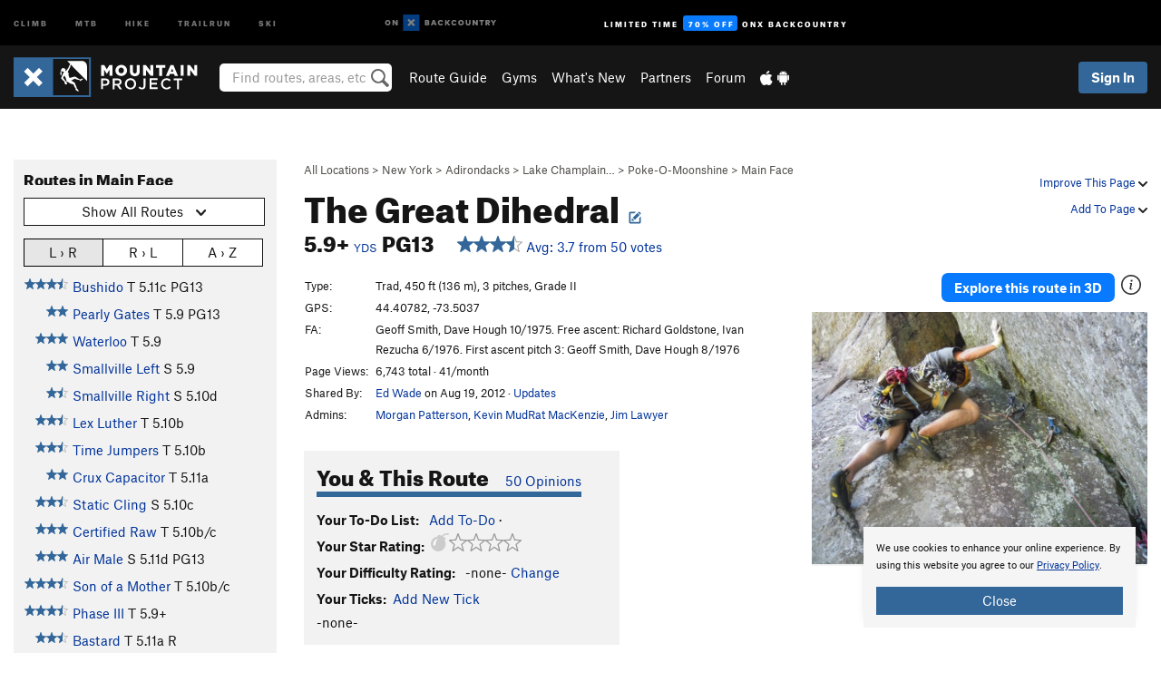

--- FILE ---
content_type: text/html; charset=UTF-8
request_url: https://www.mountainproject.com/route/107755425/the-great-dihedral
body_size: 30834
content:
<!DOCTYPE html>
<html xmlns="http://www.w3.org/1999/xhtml" lang="en-US">
    <head>
        <meta charset="utf-8">
<meta http-equiv="X-UA-Compatible" content="IE=edge">
<meta name="viewport" content="width=device-width, initial-scale=1, shrink-to-fit=no, viewport-fit=cover">

<title>Rock Climb The Great Dihedral, Adirondacks</title>

<meta http-equiv="Content-Language" content="en_US" />

<link href="/css/ap-vendor-full.css?id=fa0c443b73aac8a18b4ba7cffcc25368" rel="stylesheet" />


<link rel="stylesheet" href="/css/styles-shared-all.css?id=aedb0a51a5dd997667be99ba5074f0fb"/>

    <link rel="stylesheet" href="/css/styles-shared-ap.css?id=15053a49f49e2336f1c6295cbf5ff953"/>

<link rel="stylesheet" href="/css/styles-site-climb.css?id=7eec67c67ec1e6f08f70fee71d62e67f"/>


    <style>
        .metric {
            display: none;
        }
    </style>

            <link href="//cdn2.apstatic.com" rel="dns-prefetch" />
    
<meta name="description" content="Find rock climbing routes, photos, and guides for every state, along with experiences and advice from fellow climbers."/>
    <meta property="og:title" content="Rock Climb The Great Dihedral, Adirondacks"/>
    <meta property="og:site_name" content="Mountain Project"/>
    <meta property="og:type" content="website"/>
    <meta property="og:description" content="Find rock climbing routes, photos, and guides for every state, along with experiences and advice from fellow climbers."/>
    <meta property="og:image" content="https://mountainproject.com/assets/photos/climb/111434929_medium_1494362309.jpg?cache=1701319235"/>
    <meta property="fb:app_id" content="11749012187"/>

    
    

    
                        <meta property="og:url" content="https://www.mountainproject.com/route/107755425/the-great-dihedral"/>
            <link rel="canonical" href="https://www.mountainproject.com/route/107755425/the-great-dihedral"/>
            
<meta name="google-site-verification" content="dfmLg0_QdCMHOFDJ7edPcQXqjvNTl96j5206gg7CDGM"/>
<link rel="shortcut icon" href="/img/climb/favicons/favicon.png">
<link rel="apple-touch-icon-precomposed" href="/img/climb/favicons/favicon-152.png">
<link rel="icon" sizes="16x16" href="/img/climb/favicons/favicon-16.png">
<link rel="icon" sizes="32x32" href="/img/climb/favicons/favicon-32.png">
<link rel="icon" sizes="152x152" href="/img/climb/favicons/favicon-152.png">
<link rel="icon" sizes="180x180" href="/img/climb/favicons/favicon-180.png">

<script src="/js/ap-vendor-full.js?id=1945ee864736d4f641db293c26469e96"></script>

    <script type="text/javascript">
        (function(w) {
            w.ap = w.ap || {};

            w.ap.config = {
                'projectType': 'climb',
                'allProjectTypes': ["climb","mtb","hike","trailrun","ski"],
                'isLoggedIn': 0,
                'userId': undefined,
                                    'onxUserId': undefined,
                                'isAdmin': 0,
                'displayMetric': 0,
                'cdnUrl': '',
                'cdnFilesUrl': 'https://mountainproject.com/assets',
                'brandColor': '#336799',
                'riderRight': '/img/climb/climberRight.svg',
                'riderLeft': '/img/climb/climberRight.svg',
                'isProd': '1',
                'env': 'production'
            };
        })(window);
    </script>

    <script src="/js/sites/all.js?id=449cf39ab6835bb9a0eda35c278225b3"></script>
    <script src="/js/sites/ap.js?id=ed1d4111a8d160505075462007825505"></script>
    <script src="/js/firebase-climb.js?id=d2b594d44c2cdf48c64366455d9a6131"></script>

<script src="/js/climb-main.js?id=20ed83a58b90f562e30cc28772a74a57"></script>
<script>
        (function(w,d,s,l,i){w[l]=w[l]||[];
                        w[l].push({'gtm.start': new Date().getTime(),event:'gtm.js'});
            var f=d.getElementsByTagName(s)[0],j=d.createElement(s),dl=l!='dataLayer'?'&l='+l:'';j.async=true;j.src=
            'https://www.googletagmanager.com/gtm.js?id='+i+dl;f.parentNode.insertBefore(j,f);
        })(window,document,'script','dataLayer','GTM-KX76S82');
    </script>
            <script>
            (function(b,r,a,n,c,h,_,s,d,k){if(!b[n]||!b[n]._q){for(;s<_.length;)c(h,_[s++]);d=r.createElement(a);d.async=1;d.src="https://cdn.branch.io/branch-latest.min.js";k=r.getElementsByTagName(a)[0];k.parentNode.insertBefore(d,k);b[n]=h}})(window,document,"script","branch",function(b,r){b[r]=function(){b._q.push([r,arguments])}},{_q:[],_v:1},"addListener banner closeBanner closeJourney data deepview deepviewCta first init link logout removeListener setBranchViewData setIdentity track trackCommerceEvent logEvent disableTracking getBrowserFingerprintId crossPlatformIds lastAttributedTouchData setAPIResponseCallback qrCode setRequestMetaData setAPIUrl getAPIUrl setDMAParamsForEEA".split(" "), 0);
            branch.init('key_live_pjQ0EKK0ulHZ2Vn7cvVJNidguqosf7sF');
            branch.setBranchViewData({
                data: {
                    web_url: window.location.href,
                },
            })
                    </script>
        <script src="https://615b02ef838540809c4f5d09cd4e9626.js.ubembed.com" async></script>
    <script data-ad-client="ca-pub-6303172662991335" async crossorigin="anonymous" src="https://pagead2.googlesyndication.com/pagead/js/adsbygoogle.js?client=ca-pub-6303172662991335"></script>
    <script async src="https://securepubads.g.doubleclick.net/tag/js/gpt.js"></script>
    <script>
        window.googletag = window.googletag || {cmd: []};
        googletag.cmd.push(function() {

            googletag.defineSlot(
                '/22290733000/AdventureProjects/BellyBand',
                [
                    [1024, 90],
                    [1024, 250],
                    [728, 90],
                    [728, 250],
                    [300, 600],
                    [300, 250],
                ],
                'div-gpt-ad-1614710348458-0'
            ).defineSizeMapping([
                [[1024, 0], [[1024, 250], [1024, 90]]],
                [[728, 0], [[728, 250], [728, 90]]],
                [[300, 0], [[300, 600],[300, 250]]],
                [[0, 0], []]
            ]).addService(googletag.pubads());;

            googletag.defineSlot(
                '/22290733000/AdventureProjects/LeaderBoard',
                [
                    [1024, 90],
                    [1024, 250],
                    [728, 250],
                    [728, 90],
                    [320, 50],
                    [320, 100]
                ],
                'div-gpt-ad-1614709329076-0'
            ).defineSizeMapping([
                [[1024, 0], [[1024, 250], [1024, 90]]],
                [[728, 0], [[728, 250], [728, 90]]],
                [[300, 0], [[320, 100],[320, 50]]],
                [[0, 0], []]
            ]).addService(googletag.pubads());

            googletag.pubads().setTargeting('domain','mountainproject.com');
            googletag.pubads().setTargeting('env','production');
            googletag.pubads().setTargeting('url','route/107755425/the-great-dihedral');
            googletag.pubads().setTargeting('dir','route');
            googletag.pubads().setTargeting('user_role','guest');
            googletag.pubads().setTargeting('is_logged_in','false');
            googletag.pubads().enableSingleRequest();
            googletag.pubads().collapseEmptyDivs();
            googletag.enableServices();
        });
    </script>

<link href="/css/froala_editor.pkgd.min-3-1-0.css" rel="stylesheet" type="text/css"/>








    </head>
    <body id="body-climb">
                    <noscript><iframe src="https://www.googletagmanager.com/ns.html?id=GTM-KX76S82"
                  height="0" width="0" style="display:none;visibility:hidden"></iframe></noscript>

    
    <div class="modal fade login-modal" id="login-modal" tabindex="-1" role="dialog" aria-hidden="true">
    <div class="modal-dialog modal-sm" role="document">
        <div class="modal-content">
            <div class="modal-header">
                
                                    <button type="button" class="close" data-dismiss="modal" aria-label="Close">
                        <span aria-hidden="true">
                            <img src="/img/icons/closeX-lightBg.svg" />
                        </span>
                    </button>
                                <h2 class="modal-title">Sign Up or Log In</h2>
                            </div>
            <div class="modal-body">
                <div class="container-fluid">
                    <div class="text-xs-center all-sites-disclaimer">
    <p class="text-muted"><a target="_blank" href="https://www.adventureprojects.net">Your FREE account works with all Adventure Projects sites <img src="/img/arrows/nextGray.svg"/></a></p>
</div>

<div class="login-signup-block" >
    <span class="wide">
    <a href="https://www.mountainproject.com/auth/login/onx" class="btn btn-onx"><img src="/img/social/white-onx.svg">Continue with onX Maps</a>
</span>

    <span class="wide">
    <a href="https://www.mountainproject.com/auth/login/facebook" class="btn btn-facebook"><img src="/img/social/white-facebook.svg">Sign in with Facebook</a>
</span>

    <span class="wide">
        <style>
            #appleid-signin {
                width: 100%;
                height: 40px;
                margin: 1rem 0;
            }
            div[role="button"] {
                max-width: none !important;
            }
        </style>
        <div
            id="appleid-signin"
            data-color="white"
            data-border="true"
            data-type="sign in"
            data-border="true"
            data-border-radius="20"
        ></div>
        <script type="text/javascript"
                src="https://appleid.cdn-apple.com/appleauth/static/jsapi/appleid/1/en_US/appleid.auth.js"></script>
        <script type="text/javascript">
            AppleID.auth.init({
                clientId: 'com.mountainproject.www',
                scope: 'name email',
                redirectURI: 'https://www.mountainproject.com/auth/login/apple/return',
                usePopup: false //or false defaults to false
            });
        </script>
</span>

    
    <br />
    <div id="email-login"></div>
    <a class="lost-password-toggle" href="#" style="display: block; margin-top: 5px;">Password help</a>

    <div class="orSeparator">
        <span>OR</span><hr>
    </div>

    
            
        <div id="email-signup"></div>
        <p></p>
    </div>


<div class="lost-password-block"  style="display: none" >
    <div id="forgot-password"></div>
    <p class="mt-2 text-xs-center"><a class="lost-password-toggle" href="#">Cancel</a></p>
</div>

<script>
    $.ajax({
        type:'GET',
        url:'/ajax/public/auth/signup',
        success:function(data) {
            $("#email-signup").html(data);
        },

        error: function (msg) {
            console.log(msg);
            var errors = msg.responseJSON;
        }
    });
    $.ajax({
        type:'GET',
        url:'/ajax/public/auth/login',
        success:function(data) {
            $("#email-login").html(data);
        },

        error: function (msg) {
            console.log(msg);
            var errors = msg.responseJSON;
        }
    });
    $.ajax({
        type:'GET',
        url:'/ajax/public/auth/forgot',
        success:function(data) {
            $("#forgot-password").html(data);
        },

        error: function (msg) {
            console.log(msg);
            var errors = msg.responseJSON;
        }
    });
</script>
                </div>
            </div>
                    </div>
    </div>
</div>


<div class="modal fade share-content-modal" id="share-content-modal" tabindex="-1" role="dialog" aria-hidden="true">
    <div class="modal-dialog modal-sm" role="document">
        <div class="modal-content">
            <div class="modal-header">
                
                                    <button type="button" class="close" data-dismiss="modal" aria-label="Close">
                        <span aria-hidden="true">
                            <img src="/img/icons/closeX-lightBg.svg" />
                        </span>
                    </button>
                                <h2 class="modal-title">Share on Mountain Project</h2>
                            </div>
            <div class="modal-body">
                <div class="container-fluid">
                    <div class="block">
            <a href="https://www.mountainproject.com/share/trail">Create Route or
        Route <img class="arrow"
                                                     src="/img/climb/downArrow.png"></a>
    <img class="sliver" src="/img/mapSliver.jpg" />
        </div>
        <hr>
    <div class="block">
        <a href="https://www.mountainproject.com/edit/symbol">Add a Symbol <img class="arrow"
                                                                                        src="/img/climb/downArrow.png"></a>
    <div class="symbols mt-1">
        <img src="/img/map/hazard.png">
        <img src="/img/map/parking.png">
        <img src="/img/map/viewpoint.png">
        <img src="/img/map/info.png">
    </div>
    </div>
    <hr>
    <div class="block">
        <a href="https://www.mountainproject.com/share/photo">Share a Photo <img class="arrow" src="/img/climb/downArrow.png"></a>
    <img class="sliver" src="/img/photoSliver.png"/>
    </div>
    <hr>
    <div class="block">
        <a href="https://www.mountainproject.com/share/video">Share a Video <img class="arrow" src="/img/climb/downArrow.png"></a>
    <div class="mt-1"><img class="videos" src="/img/youTubeVimeo.png"></div>
    </div>
        <hr>
    <div>
        <p><small>Taking other people's content (text, photos, etc) without permission is a copyright violation and
                NOT OKAY!</small></p>
    </div>
                </div>
            </div>
                    </div>
    </div>
</div>
<div class="modal fade flag-content-modal" id="flag-content-modal" tabindex="-1" role="dialog" aria-hidden="true">
    <div class="modal-dialog modal-sm" role="document">
        <div class="modal-content">
            <div class="modal-header">
                
                                    <button type="button" class="close" data-dismiss="modal" aria-label="Close">
                        <span aria-hidden="true">
                            <img src="/img/icons/closeX-lightBg.svg" />
                        </span>
                    </button>
                                <h2 class="modal-title">Flag Inappropriate Post</h2>
                            </div>
            <div class="modal-body">
                <div class="container-fluid">
                    <form method="post" id="flag-content-form">
    <div class="form-group">
        <p>
            <label><input type="radio" name="type" value="spam"> Spam?</label><br>
            <label><input type="radio" name="type" value="jerk"> Being a jerk / offensive?</label><br>
            <label><input type="radio" name="type" value="other"> Something else? Please explain.</label>
        </p>
        <p>Please tell us why:</p>
        <textarea class="short form-control" name="reason"></textarea>
    </div>
    <div class="form-group">
        <input type="hidden" name="_token" value="OCsQCi9s05x8CKr9EMeAdDwUeB4ZKarOIuV2YZZi" autocomplete="off">
        <input type="submit" class="btn btn-primary" value="Flag It">
        <a href="#" class="btn btn-link btn-sm cancel" data-dismiss="modal">Cancel</a>

        <input type="hidden" name="id" value="" />
        <p class="mt-1 form-group small text-muted">
            An Adventure Projects staff member will review this and take an appropriate action, but we generally don't reply.
        </p>
    </div>
</form>
<hr>
<p class="text-xs-center">
    Additionally, you can<br>permanently ignore this user.
</p>
<p class="text-xs-center">
    <a id="ignore-user-info" href="" class="btn btn-primary">More Info</a>
</p>

<script>
    $('#flag-content-form').validate({
        rules: {
            type: {
                required: true
            },
            reason: {
                required: true
            },
        },
        errorPlacement: function(error, element) {
            error.insertAfter("#type-label");
        }
    });
</script>                </div>
            </div>
                    </div>
    </div>
</div>
<div id="faded-background"></div>
                            <div id="header-container-print" class="text-xs-center">
    <img id="logo-print" alt="Mountain Project Logo"
         src="/img/climb/logoHex.png"/>
</div>
<div id="header-container">
    <div class="top-nav">
    <div class="top-nav__wrap">
        <div class="top-nav__left">
            <div class="top-nav__item hidden-sm-down"><a class="top-nav__activity" href="https://www.mountainproject.com"
                    title="Open Mountain Project">Climb</a></div>
            <div class="top-nav__item hidden-sm-down"><a class="top-nav__activity" href="https://www.mtbproject.com"
                    title="Open MTB Project">MTB</a></div>
            <div class="top-nav__item hidden-sm-down"><a class="top-nav__activity" href="https://www.hikingproject.com"
                    title="Open Hiking Project">Hike</a></div>
            <div class="top-nav__item hidden-sm-down"><a class="top-nav__activity"
                    href="https://www.trailrunproject.com" title="Open TrailRun Project">Trailrun</a></div>
            <div class="top-nav__item hidden-sm-down"><a class="top-nav__activity" href="https://www.powderproject.com"
                    title="Open Powder Project">Ski</a></div>
            <div class="top-nav__item">
                <a class="top-nav__activity" href="https://webmap.onxmaps.com/backcountry/?mode=climb&amp;utm_source=mountainproject&amp;utm_medium=owned_referral&amp;utm_content=ap-climb-top-nav&amp;utm_campaign=bc_ap-climb-top-nav-12222023" title="onX Backcountry">
                    <svg width="auto" height="18" viewBox="0 0 82 12" fill="none"
                        xmlns="http://www.w3.org/2000/svg" title="onX Backcountry" style="top: 5px;">
                        <path
                            d="M1.06878 5.99923C1.06878 6.5896 1.44974 6.99653 2.00151 6.99653C2.55329 6.99653 2.93424 6.58805 2.93424 5.99923C2.93424 5.41041 2.55329 5.00193 2.00151 5.00193C1.44974 5.00193 1.06878 5.40886 1.06878 5.99923ZM4 5.99923C4 7.15067 3.17007 8 2 8C0.829933 8 0 7.15067 0 5.99923C0 4.84779 0.829933 4 2 4C3.17007 3.99846 4 4.84779 4 5.99923Z"
                            fill="white" />
                        <path fill-rule="evenodd" clip-rule="evenodd"
                            d="M9.25 8H8.20433L6.57379 5.75154V8H5.5V4H6.54551L8.17621 6.24862V4H9.25V8Z"
                            fill="white" />
                        <path fill-rule="evenodd" clip-rule="evenodd" d="M13.25 12H25.25V0H13.25V12Z" fill="#087BFF" />
                        <path fill-rule="evenodd" clip-rule="evenodd"
                            d="M22.0001 7.66034L20.9297 8.73077L19.2502 7.0512L17.5705 8.73077L16.5001 7.66034L18.1797 5.98076L16.5001 4.30104L17.5705 3.23077L19.2502 4.91018L20.9297 3.23077L22.0001 4.30104L20.3206 5.98076L22.0001 7.66034Z"
                            fill="white" />
                        <path
                            d="M32.0371 5.98425C32.352 5.82677 32.5567 5.52757 32.5567 5.14961C32.5567 4.4567 32.0844 4.01575 31.0294 4.01575H29.25V7.96851H31.1238C32.1631 7.96851 32.6354 7.52756 32.6354 6.83464C32.6354 6.45669 32.3677 6.11024 32.0371 5.98425ZM30.3208 4.89764H30.9978C31.297 4.89764 31.4387 5.00788 31.4387 5.22835C31.4387 5.44882 31.2812 5.55905 30.9978 5.55905H30.3208V4.89764ZM31.0608 7.10236H30.3208V6.4252H31.0608C31.3758 6.4252 31.5332 6.53543 31.5332 6.77165C31.5332 6.99213 31.3758 7.10236 31.0608 7.10236ZM35.1548 4.01575L33.659 7.96851H34.777L35.0447 7.21261H36.5249L36.7925 7.96851H37.9262L36.4303 4.01575H35.1548ZM35.3754 6.26771L35.7847 5.10237L36.1942 6.26771H35.3754ZM40.8551 4.97638C41.233 4.97638 41.5322 5.14961 41.7211 5.48032L42.6659 4.96064C42.3196 4.33071 41.6424 3.95276 40.8551 3.95276C39.6269 3.95276 38.7766 4.80315 38.7766 6.00001C38.7766 7.19685 39.6426 8.04724 40.8551 8.04724C41.6424 8.04724 42.2408 7.70079 42.6187 7.13386L41.7368 6.51969C41.5164 6.8504 41.2172 7.02362 40.8394 7.02362C40.3512 7.02362 39.8789 6.67717 39.8789 6.00001C39.8946 5.38583 40.3039 4.97638 40.8551 4.97638ZM47.7835 4.01575H46.4766L45.4846 5.49607H45.1697V4.01575H44.0989V7.96851H45.1697V6.45669H45.4688L46.5868 7.96851H47.9095L46.3506 5.95276L47.7835 4.01575ZM50.7911 4.97638C51.169 4.97638 51.4682 5.14961 51.6571 5.48032L52.6019 4.96064C52.2556 4.33071 51.5784 3.95276 50.7911 3.95276C49.5629 3.95276 48.7126 4.80315 48.7126 6.00001C48.7126 7.19685 49.5786 8.04724 50.7911 8.04724C51.5784 8.04724 52.1767 7.70079 52.5547 7.13386L51.6728 6.51969C51.4524 6.8504 51.1532 7.02362 50.7754 7.02362C50.2872 7.02362 49.8148 6.67717 49.8148 6.00001C49.8306 5.38583 50.2399 4.97638 50.7911 4.97638ZM55.8457 3.95276C54.6175 3.95276 53.7514 4.8189 53.7514 6.00001C53.7514 7.18111 54.6175 8.04724 55.8457 8.04724C57.0739 8.04724 57.94 7.18111 57.94 6.00001C57.94 4.8189 57.0739 3.95276 55.8457 3.95276ZM55.8457 7.02362C55.2631 7.02362 54.8694 6.59842 54.8694 6.00001C54.8694 5.40158 55.2631 4.97638 55.8457 4.97638C56.4283 4.97638 56.8219 5.40158 56.8219 6.00001C56.8219 6.59842 56.4283 7.02362 55.8457 7.02362ZM61.7664 6.33071C61.7664 6.78741 61.5144 7.02362 61.0892 7.02362C60.6641 7.02362 60.4122 6.78741 60.4122 6.33071V4.01575H59.3414V6.3622C59.3414 7.43307 59.9555 8.04724 61.0892 8.04724C62.223 8.04724 62.8372 7.43307 62.8372 6.3622V4.01575H61.7664V6.33071ZM67.0729 6.23623L65.451 4.01575H64.396V7.96851H65.4667V5.74803L67.0886 7.96851H68.128V4.01575H67.0729V6.23623ZM70.4741 5.00788V7.96851H71.5448V5.00788H72.6629V4.01575H69.3403V5.00788H70.4741ZM77.1664 5.33859C77.1664 4.53543 76.6309 4.01575 75.639 4.01575H73.8754V7.96851H74.9461V6.56693H75.0091L75.9539 7.96851H77.2136L76.1429 6.51969C76.8042 6.37796 77.1664 5.93701 77.1664 5.33859ZM75.6232 5.68504H74.9461V4.97638H75.6232C75.8909 4.97638 76.0799 5.08661 76.0799 5.32283C76.0799 5.57481 75.8909 5.68504 75.6232 5.68504ZM80.4731 4.01575L79.67 5.51181L78.867 4.01575H77.6387L79.1346 6.48819V7.96851H80.2054V6.47245L81.6698 4.01575H80.4731Z"
                            fill="white" />
                    </svg>
                </a>
            </div>
                            <div class="top-nav__item">
                    <a class="top-nav__activity top-nav__activity--cta" href="https://www.onxmaps.com/backcountry/onx-backcountry-is-now-powered-by-mountain-project?utm_source=mountainproject&amp;utm_medium=owned_referral&amp;utm_content=ap-climb-top-nav-cta&amp;utm_campaign=bc_lto-67-off"
                        title="Limited Time Offer">
                        <span>Limited Time</span><strong>70% Off</strong><span class="hidden-sm-down">onX
                            Backcountry</span>
                    </a>
                </div>
                    </div>
        <div class="top-nav__right">
            <div id="content-in-progress" class="top-nav__item"></div>
<script>
    if (inIframe()) {
        $("#content-in-progress").hide();
    }else{
        $.ajax({
            type:'GET',
            url:'/ajax/public/content-in-progress',
            success:function(data) {
                $("#content-in-progress").html(data);
                attachMessageToggles();
            },
            error: function (msg) {
                console.log(msg);
                var errors = msg.responseJSON;
            }
        });
    }
</script>

        </div>
    </div>
</div>
    <div id="header" class="container-fluid">
        <div class="header-container">
                            <div class="header-container__nav">
                    
                    <a href="/" class="app-logo" title="Home"><img src="/img/climb/logoHex2.svg" alt="Logo"/></a>

                    <div id="desktop-header-search" class="search hidden-sm-down">
                        <search redirect-url="https://www.mountainproject.com/search"
                                endpoint="https://www.mountainproject.com/ajax/public/search/suggestions" container="desktop-header-search"
                                placeholder="Find routes, areas, etc" autocomplete="off" name="search"></search>
                    </div>

                    <div id="header-nav" class="hidden-sm-down">
                                                <div id="links">
            <div class="tab">
            <a href="https://www.mountainproject.com/route-guide">Route Guide</a>
        </div>
            <div class="tab">
            <a href="https://www.mountainproject.com/gyms">Gyms</a>
        </div>
            <div class="tab">
            <a href="https://www.mountainproject.com/whats-new">What's New</a>
        </div>
            <div class="tab">
            <a href="https://www.mountainproject.com/partner-finder">Partners</a>
        </div>
            <div class="tab">
            <a href="https://www.mountainproject.com/forum">Forum</a>
        </div>
        <div class="tab">
        <a href="https://www.mountainproject.com/mobile-app" title="Mobile Apps">
            <img class="apple icon" src="/img/apple.png" alt="Apple"/><img
                    class="android icon" src="/img/android.png" alt="Android"/>
        </a>
    </div>
</div>
                    </div>
                                    </div>
                
                <div class="header-container__user">
                                            
                    <div id="user">
                        
                                                    <a href="#" data-toggle="modal" data-target="#login-modal"
                                class="btn btn-primary btn-sm sign-in">Sign In</a>
                                            </div>
                    
                    
                    <div id="hamburger-container" class="hidden-md-up">
                        
                        <a class="hamburger" id="hamburger-trigger" data-toggle="collapse"
                            href="#hamburger-contents" aria-expanded="false" aria-controls="hamburger-contents"><img
                                    src="/img/hamburgerIcon.svg" class="closed" alt="Menu"
                                    title="Menu"></a>
                    </div>
                </div>
                    </div>
        
        <div class="container-fluid row collapse hidden-lg-up" id="hamburger-contents">
            <div id="mobile-header-search" class="item search">
                <search redirect-url="https://www.mountainproject.com/search"
                        endpoint="https://www.mountainproject.com/ajax/public/search/suggestions" container="mobile-header-search"
                        placeholder="Find routes, areas, etc" autocomplete="off"  name="search"></search>
            </div>
            <div class="item">
        <a href="https://www.mountainproject.com/route-guide">Route Guide  <img class="menu-arrow" src="/img/arrowRightBlack.svg"/></a>
    </div>
    <div class="item">
        <a href="https://www.mountainproject.com/gyms">Climbing Gyms  <img class="menu-arrow" src="/img/arrowRightBlack.svg"/></a>
    </div>
    <div class="item">
        <a href="https://www.mountainproject.com/whats-new">What's New <img class="menu-arrow" src="/img/arrowRightBlack.svg"/></a>
    </div>
    <div class="item">
        <a href="https://www.mountainproject.com/partner-finder">Partners <img class="menu-arrow" src="/img/arrowRightBlack.svg"/></a>
    </div>
    <div class="item">
        <a href="https://www.mountainproject.com/forum">Forum <img class="menu-arrow" src="/img/arrowRightBlack.svg"/></a>
    </div>
<div class="item mobile">
    <a href="https://www.mountainproject.com/mobile-app">
        Get the app
        <img class="apple" src="/img/appleBlack.svg" />
        <img class="android" src="/img/androidBlack.svg" />
        <img class="menu-arrow" src="/img/arrowRightBlack.svg" />
    </a>
</div>
        </div>

            </div>
</div>


<div class="">
    <div class="container-fluid">
        <div class="row">
            <!-- /22290733000/AdventureProjects/LeaderBoard -->
            <style>#div-gpt-ad-1614709329076-0 iframe { margin: 10px 0 0; } </style>
            <div style="display: flex; justify-content: center;">
                <div id='div-gpt-ad-1614709329076-0'>
                <script>
                    googletag.cmd.push(function() { googletag.display('div-gpt-ad-1614709329076-0'); });
                </script>
                </div>
            </div>
        </div>
    </div>
</div>

        <div class="main-content-container ">
            <div class="container-fluid">
                <div id="flash-message"></div>
    <script>
        $.ajax({
            type:'GET',
            url:'/ajax/public/flash/messages',
            success:function(data) {
                $("#flash-message").html(data);
            },
            cache: false,
            error: function (msg) {
                console.log(msg);
                var errors = msg.responseJSON;
            }
        });
    </script>
                <script>
    // if in an iframe, we're probably in some admin or admin-like tool, or a widget.  don't show some messaging
    // we want to do this here (not document ready) which would cause a highly visible page reflow
    if (inIframe()) {
        $(".page-improvement-message").hide();
    }

    function hideImprovementMessage()
    {
        setCookie
    }
</script>


                    <!-- /22290733000/AdventureProjects/BellyBand -->
    <div style="display: flex; justify-content: center; margin: 1.5rem auto; padding: 0 1rem;max-width: 1280px; overflow:hidden;">
        <div id='div-gpt-ad-1614710348458-0'>
            <script>
                googletag.cmd.push(function() { googletag.display('div-gpt-ad-1614710348458-0'); });
            </script>
        </div>
    </div>
    <div id="route-page">
        <div class="row pt-main-content">
            <div class="col-md-9 float-md-right mb-1">
                <div class="float-xs-right text-xs-right small mt-1 ml-2">

                    <div class="dropdown nowrap inline-block improve-page-general">
            <a href="#" data-toggle="modal" data-target="#login-modal" class="dropdown-toggle">Improve This Page <img
        class="arrow" src="/img/downArrowBlack.svg" alt="Drop down"></a>
    </div>
    
    <div class="mt-half">
        <div class="dropdown nowrap">
            <a href="#" data-toggle="modal" data-target="#login-modal" class="dropdown-toggle">Add To Page <img
            class="arrow" src="/img/downArrowBlack.svg" alt="Drop down"></a>
    </div>
    </div>
</div>
<div class="mb-half small text-warm">
    <a href="https://www.mountainproject.com/route-guide">All Locations</a>  &gt;     
            <a href="https://www.mountainproject.com/area/105800424/new-york">New York</a>
        
             &gt; <a href="https://www.mountainproject.com/area/105910378/adirondacks">Adirondacks</a>
        
             &gt; <a href="https://www.mountainproject.com/area/106444893/lake-champlain-region">Lake Champlain&hellip;</a>
        
             &gt; <a href="https://www.mountainproject.com/area/106050968/poke-o-moonshine">Poke-O-Moonshine</a>
        
             &gt; <a href="https://www.mountainproject.com/area/105857670/main-face">Main Face</a>
    </div>

<h1>
        The Great Dihedral

                <!--EDIT-Climb\Lib\Models\Route-107755425--><a href="#" data-toggle="modal" data-target="#login-modal" href="#"
    data-login-context="Make it Better!">
                    <img src='/img/icons/edit_climb.svg'
                class="show-tooltip suggest-change-icon" title='Suggest Change' alt="Suggest change">
            </a>

    </h1>



<h2 class="inline-block mr-2"><span class='rateYDS'>5.9+ <a href="https://www.mountainproject.com/international-climbing-grades" class="font-body"><span class="small">YDS</span></a></span> <span class='rateFrench'>5c <a href="https://www.mountainproject.com/international-climbing-grades" class="font-body"><span class="small">French</span></a></span> <span class='rateEwbanks'>17 <a href="https://www.mountainproject.com/international-climbing-grades" class="font-body"><span class="small">Ewbanks</span></a></span> <span class='rateUIAA'>VI <a href="https://www.mountainproject.com/international-climbing-grades" class="font-body"><span class="small">UIAA</span></a></span> <span class='rateZA'>17 <a href="https://www.mountainproject.com/international-climbing-grades" class="font-body"><span class="small">ZA</span></a></span> <span class='rateBritish'>E1 5a <a href="https://www.mountainproject.com/international-climbing-grades" class="font-body"><span class="small">British</span></a></span> PG13</h2>
<br class="hidden-sm-up">
<span id="route-star-avg">
    <span>
        <a class="show-tooltip" title="View Stats" href="https://www.mountainproject.com/route/stats/107755425/the-great-dihedral">
            <span id="starsWithAvgText-107755425">
    <span class='scoreStars '>
                                            <img src='/img/stars/starBlue.svg' alt='' >
                                                <img src='/img/stars/starBlue.svg' alt='' >
                                                <img src='/img/stars/starBlue.svg' alt='' >
                                                <img src='/img/stars/starBlueHalf.svg' alt='' >
                        </span>


    &nbsp;Avg: 3.7 from 50
    votes
</span>
        </a>
    </span>
</span>
            </div>
            <div class="col-md-3 left-nav float-md-left mb-2">
                <div class="mp-sidebar">
                    <h3>Routes in Main Face</h3>

<div class="dropdown mb-1">
    <button class="btn btn-secondary btn-sm dropdown-toggle" type="button" data-toggle="dropdown">
        <span id="route-type-label">Highlight</span><img
            class="ml-1 dropdown-arrow" src="/img/downArrowBlack.svg" alt="Drop down"/>
    </button>
    <div class="dropdown-menu">
                    <button class="dropdown-item route-type-option" type="button" data-value="">
                Show all routes
            </button>
                    <button class="dropdown-item route-type-option" type="button" data-value="Trad">
                Trad
            </button>
                    <button class="dropdown-item route-type-option" type="button" data-value="Sport">
                Sport
            </button>
                    <button class="dropdown-item route-type-option" type="button" data-value="Toprope">
                Toprope
            </button>
                    <button class="dropdown-item route-type-option" type="button" data-value="Boulder">
                Boulder
            </button>
                    <button class="dropdown-item route-type-option" type="button" data-value="Ice">
                Ice
            </button>
                    <button class="dropdown-item route-type-option" type="button" data-value="Aid">
                Aid
            </button>
                    <button class="dropdown-item route-type-option" type="button" data-value="Mixed">
                Mixed
            </button>
                    <button class="dropdown-item route-type-option" type="button" data-value="Alpine">
                Alpine
            </button>
            </div>
</div>

    <div id="sort-buttons" class="mb-half">
        <div class="btn-group btn-group-sm width100" data-toggle="buttons">
            <label class="btn btn-secondary" title="Left to Right" data-value="lr">
                <input name="sort-input" type="radio" autocomplete="off">L &rsaquo; R
            </label>
            <label class="btn btn-secondary" title="Right to Left" data-value="rl">
                <input name="sort-input" type="radio" autocomplete="off">R &rsaquo; L
            </label>
            <label class="btn btn-secondary" title="Alphabetical" data-value="az">
                <input name="sort-input" type="radio" autocomplete="off">A &rsaquo; Z
            </label>
        </div>
    </div>

<div class="max-height max-height-md-0 max-height-xs-400">
    <table class="width100" id="left-nav-route-table">
                    <tr data-az="0"
                data-lr="24"
                data-rl="-24">
                <td class="route-score">
                    <!--START-STARS-\Climb\Lib\Models\Route-108327783-->
<span class='scoreStars '>
                                            <img src='/img/stars/starBlue.svg' alt='' >
                                                <img src='/img/stars/starBlue.svg' alt='' >
                                                <img src='/img/stars/starBlueHalf.svg' alt='' >
                                                
                        </span>


<!--END-STARS-\Climb\Lib\Models\Route-108327783-->
                </td>
                <td>
                                            <a href="https://www.mountainproject.com/route/108327783/7-year-itch">7 year itch</a>
                                        <span class="route-type Rock Trad">
                    T <span class='rateYDS'>5.9</span> <span class='rateFrench'>5c</span> <span class='rateEwbanks'>17</span> <span class='rateUIAA'>VI</span> <span class='rateZA'>17</span> <span class='rateBritish'>HVS 5a</span>
                    </span>
                    <!--TODO-MARKER-108327783-->
                </td>
            </tr>
                    <tr data-az="1"
                data-lr="10"
                data-rl="-10">
                <td class="route-score">
                    <!--START-STARS-\Climb\Lib\Models\Route-106815615-->
<span class='scoreStars '>
                                            <img src='/img/stars/starBlue.svg' alt='' >
                                                <img src='/img/stars/starBlue.svg' alt='' >
                                                <img src='/img/stars/starBlue.svg' alt='' >
                                                
                        </span>


<!--END-STARS-\Climb\Lib\Models\Route-106815615-->
                </td>
                <td>
                                            <a href="https://www.mountainproject.com/route/106815615/air-male">Air Male</a>
                                        <span class="route-type Rock Sport">
                    S <span class='rateYDS'>5.11d</span> <span class='rateFrench'>7a</span> <span class='rateEwbanks'>24</span> <span class='rateUIAA'>VIII</span> <span class='rateZA'>25</span> <span class='rateBritish'>E5 6a</span> PG13
                    </span>
                    <!--TODO-MARKER-106815615-->
                </td>
            </tr>
                    <tr data-az="2"
                data-lr="83"
                data-rl="-83">
                <td class="route-score">
                    <!--START-STARS-\Climb\Lib\Models\Route-115331749-->
<span class='scoreStars '>
                                            <img src='/img/stars/starBlue.svg' alt='' >
                                                <img src='/img/stars/starBlue.svg' alt='' >
                                                <img src='/img/stars/starBlueHalf.svg' alt='' >
                                                
                        </span>


<!--END-STARS-\Climb\Lib\Models\Route-115331749-->
                </td>
                <td>
                                            <a href="https://www.mountainproject.com/route/115331749/ancient-of-days">Ancient of Days</a>
                                        <span class="route-type Rock Trad">
                    T <span class='rateYDS'>5.10b</span> <span class='rateFrench'>6a+</span> <span class='rateEwbanks'>19</span> <span class='rateUIAA'>VII-</span> <span class='rateZA'>19</span> <span class='rateBritish'>E2 5b</span> PG13
                    </span>
                    <!--TODO-MARKER-115331749-->
                </td>
            </tr>
                    <tr data-az="3"
                data-lr="79"
                data-rl="-79">
                <td class="route-score">
                    <!--START-STARS-\Climb\Lib\Models\Route-106780180-->
<span class='scoreStars '>
                                            <img src='/img/stars/starBlue.svg' alt='' >
                                                <img src='/img/stars/starBlue.svg' alt='' >
                                                <img src='/img/stars/starBlue.svg' alt='' >
                                                
                        </span>


<!--END-STARS-\Climb\Lib\Models\Route-106780180-->
                </td>
                <td>
                                            <a href="https://www.mountainproject.com/route/106780180/arch-crack">Arch Crack</a>
                                        <span class="route-type Rock Trad">
                    T <span class='rateYDS'>5.10a</span> <span class='rateFrench'>6a</span> <span class='rateEwbanks'>18</span> <span class='rateUIAA'>VI+</span> <span class='rateZA'>18</span> <span class='rateBritish'>E1 5a</span>
                    </span>
                    <!--TODO-MARKER-106780180-->
                </td>
            </tr>
                    <tr data-az="4"
                data-lr="29"
                data-rl="-29">
                <td class="route-score">
                    <!--START-STARS-\Climb\Lib\Models\Route-121358774-->
<span class='scoreStars '>
                                            <img src='/img/stars/starBlue.svg' alt='' >
                                                <img src='/img/stars/starBlue.svg' alt='' >
                                                <img src='/img/stars/starBlueHalf.svg' alt='' >
                                                
                        </span>


<!--END-STARS-\Climb\Lib\Models\Route-121358774-->
                </td>
                <td>
                                            <a href="https://www.mountainproject.com/route/121358774/autumn-flare">Autumn Flare</a>
                                        <span class="route-type Rock Trad Toprope">
                    T,TR <span class='rateYDS'>5.10d</span> <span class='rateFrench'>6b+</span> <span class='rateEwbanks'>21</span> <span class='rateUIAA'>VII+</span> <span class='rateZA'>21</span> <span class='rateBritish'>E3 5b</span>
                    </span>
                    <!--TODO-MARKER-121358774-->
                </td>
            </tr>
                    <tr data-az="5"
                data-lr="13"
                data-rl="-13">
                <td class="route-score">
                    <!--START-STARS-\Climb\Lib\Models\Route-110679388-->
<span class='scoreStars '>
                                            <img src='/img/stars/starBlue.svg' alt='' >
                                                <img src='/img/stars/starBlue.svg' alt='' >
                                                <img src='/img/stars/starBlueHalf.svg' alt='' >
                                                
                        </span>


<!--END-STARS-\Climb\Lib\Models\Route-110679388-->
                </td>
                <td>
                                            <a href="https://www.mountainproject.com/route/110679388/bastard">Bastard</a>
                                        <span class="route-type Rock Trad">
                    T <span class='rateYDS'>5.11a</span> <span class='rateFrench'>6c</span> <span class='rateEwbanks'>22</span> <span class='rateUIAA'>VII+</span> <span class='rateZA'>22</span> <span class='rateBritish'>E3 5c</span> R
                    </span>
                    <!--TODO-MARKER-110679388-->
                </td>
            </tr>
                    <tr data-az="6"
                data-lr="63"
                data-rl="-63">
                <td class="route-score">
                    <!--START-STARS-\Climb\Lib\Models\Route-106078832-->
<span class='scoreStars '>
                                            <img src='/img/stars/starBlue.svg' alt='' >
                                                <img src='/img/stars/starBlue.svg' alt='' >
                                                <img src='/img/stars/starBlue.svg' alt='' >
                                                <img src='/img/stars/starBlueHalf.svg' alt='' >
                        </span>


<!--END-STARS-\Climb\Lib\Models\Route-106078832-->
                </td>
                <td>
                                            <a href="https://www.mountainproject.com/route/106078832/bloody-mary">Bloody Mary</a>
                                        <span class="route-type Rock Trad">
                    T <span class='rateYDS'>5.9+</span> <span class='rateFrench'>5c</span> <span class='rateEwbanks'>17</span> <span class='rateUIAA'>VI</span> <span class='rateZA'>17</span> <span class='rateBritish'>E1 5a</span>
                    </span>
                    <!--TODO-MARKER-106078832-->
                </td>
            </tr>
                    <tr data-az="7"
                data-lr="74"
                data-rl="-74">
                <td class="route-score">
                    <!--START-STARS-\Climb\Lib\Models\Route-107183286-->
<span class='scoreStars '>
                                            <img src='/img/stars/starBlue.svg' alt='' >
                                                <img src='/img/stars/starBlue.svg' alt='' >
                                                <img src='/img/stars/starBlue.svg' alt='' >
                                                <img src='/img/stars/starBlueHalf.svg' alt='' >
                        </span>


<!--END-STARS-\Climb\Lib\Models\Route-107183286-->
                </td>
                <td>
                                            <a href="https://www.mountainproject.com/route/107183286/borderline">Borderline</a>
                                        <span class="route-type Rock Trad">
                    T <span class='rateYDS'>5.11</span> <span class='rateFrench'>6c+</span> <span class='rateEwbanks'>23</span> <span class='rateUIAA'>VIII-</span> <span class='rateZA'>23</span> <span class='rateBritish'>E4 5c</span>
                    </span>
                    <!--TODO-MARKER-107183286-->
                </td>
            </tr>
                    <tr data-az="8"
                data-lr="0"
                data-rl="0">
                <td class="route-score">
                    <!--START-STARS-\Climb\Lib\Models\Route-106865874-->
<span class='scoreStars '>
                                            <img src='/img/stars/starBlue.svg' alt='' >
                                                <img src='/img/stars/starBlue.svg' alt='' >
                                                <img src='/img/stars/starBlue.svg' alt='' >
                                                <img src='/img/stars/starBlueHalf.svg' alt='' >
                        </span>


<!--END-STARS-\Climb\Lib\Models\Route-106865874-->
                </td>
                <td>
                                            <a href="https://www.mountainproject.com/route/106865874/bushido">Bushido</a>
                                        <span class="route-type Rock Trad">
                    T <span class='rateYDS'>5.11c</span> <span class='rateFrench'>6c+</span> <span class='rateEwbanks'>24</span> <span class='rateUIAA'>VIII-</span> <span class='rateZA'>24</span> <span class='rateBritish'>E4 6a</span> PG13
                    </span>
                    <!--TODO-MARKER-106865874-->
                </td>
            </tr>
                    <tr data-az="9"
                data-lr="49"
                data-rl="-49">
                <td class="route-score">
                    <!--START-STARS-\Climb\Lib\Models\Route-109201052-->
<span class='scoreStars '>
                                            <img src='/img/stars/starBlue.svg' alt='' >
                                                <img src='/img/stars/starBlue.svg' alt='' >
                                                <img src='/img/stars/starBlue.svg' alt='' >
                                                <img src='/img/stars/starBlueHalf.svg' alt='' >
                        </span>


<!--END-STARS-\Climb\Lib\Models\Route-109201052-->
                </td>
                <td>
                                            <a href="https://www.mountainproject.com/route/109201052/c-tips">C-Tips</a>
                                        <span class="route-type Rock Sport">
                    S <span class='rateYDS'>5.10c</span> <span class='rateFrench'>6b</span> <span class='rateEwbanks'>20</span> <span class='rateUIAA'>VII</span> <span class='rateZA'>20</span> <span class='rateBritish'>E2 5b</span>
                    </span>
                    <!--TODO-MARKER-109201052-->
                </td>
            </tr>
                    <tr data-az="10"
                data-lr="72"
                data-rl="-72">
                <td class="route-score">
                    <!--START-STARS-\Climb\Lib\Models\Route-113621292-->
<span class='scoreStars '>
                                            <img src='/img/stars/starBlue.svg' alt='' >
                                                <img src='/img/stars/starBlue.svg' alt='' >
                                                <img src='/img/stars/starBlue.svg' alt='' >
                                                <img src='/img/stars/starBlueHalf.svg' alt='' >
                        </span>


<!--END-STARS-\Climb\Lib\Models\Route-113621292-->
                </td>
                <td>
                                            <a href="https://www.mountainproject.com/route/113621292/calvary-hill">Calvary Hill</a>
                                        <span class="route-type Rock Sport">
                    S <span class='rateYDS'>5.12b</span> <span class='rateFrench'>7b</span> <span class='rateEwbanks'>26</span> <span class='rateUIAA'>VIII+</span> <span class='rateZA'>26</span> <span class='rateBritish'>E5 6b</span>
                    </span>
                    <!--TODO-MARKER-113621292-->
                </td>
            </tr>
                    <tr data-az="11"
                data-lr="64"
                data-rl="-64">
                <td class="route-score">
                    <!--START-STARS-\Climb\Lib\Models\Route-106073466-->
<span class='scoreStars '>
                                            <img src='/img/stars/starBlue.svg' alt='' >
                                                <img src='/img/stars/starBlue.svg' alt='' >
                                                <img src='/img/stars/starBlue.svg' alt='' >
                                                <img src='/img/stars/starBlueHalf.svg' alt='' >
                        </span>


<!--END-STARS-\Climb\Lib\Models\Route-106073466-->
                </td>
                <td>
                                            <a href="https://www.mountainproject.com/route/106073466/casual-observer">Casual Observer</a>
                                        <span class="route-type Rock Trad">
                    T <span class='rateYDS'>5.11a</span> <span class='rateFrench'>6c</span> <span class='rateEwbanks'>22</span> <span class='rateUIAA'>VII+</span> <span class='rateZA'>22</span> <span class='rateBritish'>E3 5c</span>
                    </span>
                    <!--TODO-MARKER-106073466-->
                </td>
            </tr>
                    <tr data-az="12"
                data-lr="9"
                data-rl="-9">
                <td class="route-score">
                    <!--START-STARS-\Climb\Lib\Models\Route-106865868-->
<span class='scoreStars '>
                                            <img src='/img/stars/starBlue.svg' alt='' >
                                                <img src='/img/stars/starBlue.svg' alt='' >
                                                <img src='/img/stars/starBlue.svg' alt='' >
                                                
                        </span>


<!--END-STARS-\Climb\Lib\Models\Route-106865868-->
                </td>
                <td>
                                            <a href="https://www.mountainproject.com/route/106865868/certified-raw">Certified Raw</a>
                                        <span class="route-type Rock Trad">
                    T <span class='rateYDS'>5.10b/c</span> <span class='rateFrench'>6b</span> <span class='rateEwbanks'>20</span> <span class='rateUIAA'>VII</span> <span class='rateZA'>20</span> <span class='rateBritish'>E2 5b</span>
                    </span>
                    <!--TODO-MARKER-106865868-->
                </td>
            </tr>
                    <tr data-az="13"
                data-lr="23"
                data-rl="-23">
                <td class="route-score">
                    <!--START-STARS-\Climb\Lib\Models\Route-108237303-->
<span class='scoreStars '>
                                            <img src='/img/stars/starBlue.svg' alt='' >
                                                <img src='/img/stars/starBlue.svg' alt='' >
                                                
                                                
                        </span>


<!--END-STARS-\Climb\Lib\Models\Route-108237303-->
                </td>
                <td>
                                            <a href="https://www.mountainproject.com/route/108237303/chikn-garbonzo">Chik&#039;n Garbonzo</a>
                                        <span class="route-type Rock Trad">
                    T <span class='rateYDS'>5.6</span> <span class='rateFrench'>4c</span> <span class='rateEwbanks'>14</span> <span class='rateUIAA'>V</span> <span class='rateZA'>12</span> <span class='rateBritish'>S 4b</span>
                    </span>
                    <!--TODO-MARKER-108237303-->
                </td>
            </tr>
                    <tr data-az="14"
                data-lr="93"
                data-rl="-93">
                <td class="route-score">
                    <!--START-STARS-\Climb\Lib\Models\Route-106067919-->
<span class='scoreStars '>
                                            <img src='/img/stars/starBlue.svg' alt='' >
                                                <img src='/img/stars/starBlue.svg' alt='' >
                                                <img src='/img/stars/starBlue.svg' alt='' >
                                                <img src='/img/stars/starBlueHalf.svg' alt='' >
                        </span>


<!--END-STARS-\Climb\Lib\Models\Route-106067919-->
                </td>
                <td>
                                            <a href="https://www.mountainproject.com/route/106067919/cirrhosis">Cirrhosis</a>
                                        <span class="route-type Rock Trad">
                    T <span class='rateYDS'>5.9+</span> <span class='rateFrench'>5c</span> <span class='rateEwbanks'>17</span> <span class='rateUIAA'>VI</span> <span class='rateZA'>17</span> <span class='rateBritish'>E1 5a</span>
                    </span>
                    <!--TODO-MARKER-106067919-->
                </td>
            </tr>
                    <tr data-az="15"
                data-lr="54"
                data-rl="-54">
                <td class="route-score">
                    <!--START-STARS-\Climb\Lib\Models\Route-108360316-->
<span class='scoreStars '>
                                            <img src='/img/stars/starBlue.svg' alt='' >
                                                <img src='/img/stars/starBlue.svg' alt='' >
                                                <img src='/img/stars/starBlue.svg' alt='' >
                                                <img src='/img/stars/starBlueHalf.svg' alt='' >
                        </span>


<!--END-STARS-\Climb\Lib\Models\Route-108360316-->
                </td>
                <td>
                                            <a href="https://www.mountainproject.com/route/108360316/cooney-norton">Cooney-Norton</a>
                                        <span class="route-type Rock Trad">
                    T <span class='rateYDS'>5.10b</span> <span class='rateFrench'>6a+</span> <span class='rateEwbanks'>19</span> <span class='rateUIAA'>VII-</span> <span class='rateZA'>19</span> <span class='rateBritish'>E2 5b</span>
                    </span>
                    <!--TODO-MARKER-108360316-->
                </td>
            </tr>
                    <tr data-az="16"
                data-lr="55"
                data-rl="-55">
                <td class="route-score">
                    <!--START-STARS-\Climb\Lib\Models\Route-106051367-->
<span class='scoreStars '>
                                            <img src='/img/stars/starBlue.svg' alt='' >
                                                <img src='/img/stars/starBlue.svg' alt='' >
                                                <img src='/img/stars/starBlue.svg' alt='' >
                                                <img src='/img/stars/starBlueHalf.svg' alt='' >
                        </span>


<!--END-STARS-\Climb\Lib\Models\Route-106051367-->
                </td>
                <td>
                                            <a href="https://www.mountainproject.com/route/106051367/cosmopolitan-wall">Cosmopolitan Wall</a>
                                        <span class="route-type Rock Trad">
                    T <span class='rateYDS'>5.10c</span> <span class='rateFrench'>6b</span> <span class='rateEwbanks'>20</span> <span class='rateUIAA'>VII</span> <span class='rateZA'>20</span> <span class='rateBritish'>E2 5b</span> PG13
                    </span>
                    <!--TODO-MARKER-106051367-->
                </td>
            </tr>
                    <tr data-az="17"
                data-lr="7"
                data-rl="-7">
                <td class="route-score">
                    <!--START-STARS-\Climb\Lib\Models\Route-126494527-->
<span class='scoreStars '>
                                            <img src='/img/stars/starBlue.svg' alt='' >
                                                <img src='/img/stars/starBlue.svg' alt='' >
                                                
                                                
                        </span>


<!--END-STARS-\Climb\Lib\Models\Route-126494527-->
                </td>
                <td>
                                            <a href="https://www.mountainproject.com/route/126494527/crux-capacitor">Crux Capacitor</a>
                                        <span class="route-type Rock Trad">
                    T <span class='rateYDS'>5.11a</span> <span class='rateFrench'>6c</span> <span class='rateEwbanks'>22</span> <span class='rateUIAA'>VII+</span> <span class='rateZA'>22</span> <span class='rateBritish'>E3 5c</span>
                    </span>
                    <!--TODO-MARKER-126494527-->
                </td>
            </tr>
                    <tr data-az="18"
                data-lr="30"
                data-rl="-30">
                <td class="route-score">
                    <!--START-STARS-\Climb\Lib\Models\Route-201203846-->
<span class='scoreStars '>
                                            <img src='/img/stars/starBlue.svg' alt='' >
                                                <img src='/img/stars/starBlue.svg' alt='' >
                                                <img src='/img/stars/starBlue.svg' alt='' >
                                                
                        </span>


<!--END-STARS-\Climb\Lib\Models\Route-201203846-->
                </td>
                <td>
                                            <a href="https://www.mountainproject.com/route/201203846/deuteronomy">Deuteronomy</a>
                                        <span class="route-type Rock Trad">
                    T <span class='rateYDS'>5.11-</span> <span class='rateFrench'>6c</span> <span class='rateEwbanks'>22</span> <span class='rateUIAA'>VIII-</span> <span class='rateZA'>22</span> <span class='rateBritish'>E3 5c</span>
                    </span>
                    <!--TODO-MARKER-201203846-->
                </td>
            </tr>
                    <tr data-az="19"
                data-lr="19"
                data-rl="-19">
                <td class="route-score">
                    <!--START-STARS-\Climb\Lib\Models\Route-120568639-->
<span class='scoreStars '>
                                            <img src='/img/stars/starBlue.svg' alt='' >
                                                <img src='/img/stars/starBlue.svg' alt='' >
                                                
                                                
                        </span>


<!--END-STARS-\Climb\Lib\Models\Route-120568639-->
                </td>
                <td>
                                            <a href="https://www.mountainproject.com/route/120568639/discord">Discord</a>
                                        <span class="route-type Rock Trad">
                    T <span class='rateYDS'>5.8</span> <span class='rateFrench'>5b</span> <span class='rateEwbanks'>16</span> <span class='rateUIAA'>VI-</span> <span class='rateZA'>15</span> <span class='rateBritish'>HVS 4c</span>
                    </span>
                    <!--TODO-MARKER-120568639-->
                </td>
            </tr>
                    <tr data-az="20"
                data-lr="81"
                data-rl="-81">
                <td class="route-score">
                    <!--START-STARS-\Climb\Lib\Models\Route-106051378-->
<span class='scoreStars '>
                                            <img src='/img/stars/starBlue.svg' alt='' >
                                                <img src='/img/stars/starBlue.svg' alt='' >
                                                <img src='/img/stars/starBlue.svg' alt='' >
                                                <img src='/img/stars/starBlueHalf.svg' alt='' >
                        </span>


<!--END-STARS-\Climb\Lib\Models\Route-106051378-->
                </td>
                <td>
                                            <a href="https://www.mountainproject.com/route/106051378/earthly-night">Earthly Night</a>
                                        <span class="route-type Rock Sport">
                    S <span class='rateYDS'>5.11b</span> <span class='rateFrench'>6c</span> <span class='rateEwbanks'>23</span> <span class='rateUIAA'>VIII-</span> <span class='rateZA'>23</span> <span class='rateBritish'>E3 5c</span>
                    </span>
                    <!--TODO-MARKER-106051378-->
                </td>
            </tr>
                    <tr data-az="21"
                data-lr="56"
                data-rl="-56">
                <td class="route-score">
                    <!--START-STARS-\Climb\Lib\Models\Route-126816793-->
<span class='scoreStars '>
                                            <img src='/img/stars/starBlue.svg' alt='' >
                                                <img src='/img/stars/starBlue.svg' alt='' >
                                                <img src='/img/stars/starBlue.svg' alt='' >
                                                <img src='/img/stars/starBlue.svg' alt='' >
                        </span>


<!--END-STARS-\Climb\Lib\Models\Route-126816793-->
                </td>
                <td>
                                            <a href="https://www.mountainproject.com/route/126816793/easy-street">Easy Street</a>
                                        <span class="route-type Rock Trad">
                    T <span class='rateYDS'>5.11d</span> <span class='rateFrench'>7a</span> <span class='rateEwbanks'>24</span> <span class='rateUIAA'>VIII</span> <span class='rateZA'>25</span> <span class='rateBritish'>E5 6a</span>
                    </span>
                    <!--TODO-MARKER-126816793-->
                </td>
            </tr>
                    <tr data-az="22"
                data-lr="71"
                data-rl="-71">
                <td class="route-score">
                    <!--START-STARS-\Climb\Lib\Models\Route-119424461-->
<span class='scoreStars '>
                                            <img src='/img/stars/starBlue.svg' alt='' >
                                                <img src='/img/stars/starBlue.svg' alt='' >
                                                <img src='/img/stars/starBlue.svg' alt='' >
                                                <img src='/img/stars/starBlue.svg' alt='' >
                        </span>


<!--END-STARS-\Climb\Lib\Models\Route-119424461-->
                </td>
                <td>
                                            <a href="https://www.mountainproject.com/route/119424461/extreme-unction">Extreme Unction</a>
                                        <span class="route-type Rock Trad">
                    T <span class='rateYDS'>5.12-</span> <span class='rateFrench'>7a+</span> <span class='rateEwbanks'>25</span> <span class='rateUIAA'>VIII+</span> <span class='rateZA'>25</span> <span class='rateBritish'>E5 6a</span>
                    </span>
                    <!--TODO-MARKER-119424461-->
                </td>
            </tr>
                    <tr data-az="23"
                data-lr="67"
                data-rl="-67">
                <td class="route-score">
                    <!--START-STARS-\Climb\Lib\Models\Route-106059289-->
<span class='scoreStars '>
                                            <img src='/img/stars/starBlue.svg' alt='' >
                                                <img src='/img/stars/starBlue.svg' alt='' >
                                                <img src='/img/stars/starBlue.svg' alt='' >
                                                <img src='/img/stars/starBlue.svg' alt='' >
                        </span>


<!--END-STARS-\Climb\Lib\Models\Route-106059289-->
                </td>
                <td>
                                            <a href="https://www.mountainproject.com/route/106059289/the-fastest-gun">Fastest Gun, The</a>
                                        <span class="route-type Rock Trad">
                    T <span class='rateYDS'>5.10b</span> <span class='rateFrench'>6a+</span> <span class='rateEwbanks'>19</span> <span class='rateUIAA'>VII-</span> <span class='rateZA'>19</span> <span class='rateBritish'>E2 5b</span>
                    </span>
                    <!--TODO-MARKER-106059289-->
                </td>
            </tr>
                    <tr data-az="24"
                data-lr="25"
                data-rl="-25">
                <td class="route-score">
                    <!--START-STARS-\Climb\Lib\Models\Route-107755410-->
<span class='scoreStars '>
                                            <img src='/img/stars/starBlue.svg' alt='' >
                                                <img src='/img/stars/starBlue.svg' alt='' >
                                                <img src='/img/stars/starBlue.svg' alt='' >
                                                <img src='/img/stars/starBlueHalf.svg' alt='' >
                        </span>


<!--END-STARS-\Climb\Lib\Models\Route-107755410-->
                </td>
                <td>
                                            <a href="https://www.mountainproject.com/route/107755410/firing-line">Firing Line</a>
                                        <span class="route-type Rock Trad">
                    T <span class='rateYDS'>5.11</span> <span class='rateFrench'>6c+</span> <span class='rateEwbanks'>23</span> <span class='rateUIAA'>VIII-</span> <span class='rateZA'>23</span> <span class='rateBritish'>E4 5c</span> PG13
                    </span>
                    <!--TODO-MARKER-107755410-->
                </td>
            </tr>
                    <tr data-az="25"
                data-lr="44"
                data-rl="-44">
                <td class="route-score">
                    <!--START-STARS-\Climb\Lib\Models\Route-106959629-->
<span class='scoreStars '>
                                            <img src='/img/stars/starBlue.svg' alt='' >
                                                <img src='/img/stars/starBlue.svg' alt='' >
                                                <img src='/img/stars/starBlueHalf.svg' alt='' >
                                                
                        </span>


<!--END-STARS-\Climb\Lib\Models\Route-106959629-->
                </td>
                <td>
                                            <a href="https://www.mountainproject.com/route/106959629/the-fm">FM, The</a>
                                        <span class="route-type Rock Trad">
                    T <span class='rateYDS'>5.7+</span> <span class='rateFrench'>5a</span> <span class='rateEwbanks'>15</span> <span class='rateUIAA'>V+</span> <span class='rateZA'>13</span> <span class='rateBritish'>MVS 4b</span> R
                    </span>
                    <!--TODO-MARKER-106959629-->
                </td>
            </tr>
                    <tr data-az="26"
                data-lr="73"
                data-rl="-73">
                <td class="route-score">
                    <!--START-STARS-\Climb\Lib\Models\Route-113492050-->
<span class='scoreStars '>
                                            <img src='/img/stars/starBlue.svg' alt='' >
                                                <img src='/img/stars/starBlue.svg' alt='' >
                                                <img src='/img/stars/starBlueHalf.svg' alt='' >
                                                
                        </span>


<!--END-STARS-\Climb\Lib\Models\Route-113492050-->
                </td>
                <td>
                                            <a href="https://www.mountainproject.com/route/113492050/foreplay">Foreplay</a>
                                        <span class="route-type Rock Trad">
                    T <span class='rateYDS'>5.11b</span> <span class='rateFrench'>6c</span> <span class='rateEwbanks'>23</span> <span class='rateUIAA'>VIII-</span> <span class='rateZA'>23</span> <span class='rateBritish'>E3 5c</span>
                    </span>
                    <!--TODO-MARKER-113492050-->
                </td>
            </tr>
                    <tr data-az="27"
                data-lr="28"
                data-rl="-28">
                <td class="route-score">
                    <!--START-STARS-\Climb\Lib\Models\Route-110522914-->
<span class='scoreStars '>
                                            <img src='/img/stars/starBlue.svg' alt='' >
                                                <img src='/img/stars/starBlue.svg' alt='' >
                                                <img src='/img/stars/starBlue.svg' alt='' >
                                                <img src='/img/stars/starBlue.svg' alt='' >
                        </span>


<!--END-STARS-\Climb\Lib\Models\Route-110522914-->
                </td>
                <td>
                                            <a href="https://www.mountainproject.com/route/110522914/freedom-flight">Freedom Flight</a>
                                        <span class="route-type Rock Trad">
                    T <span class='rateYDS'>5.10b</span> <span class='rateFrench'>6a+</span> <span class='rateEwbanks'>19</span> <span class='rateUIAA'>VII-</span> <span class='rateZA'>19</span> <span class='rateBritish'>E2 5b</span> PG13
                    </span>
                    <!--TODO-MARKER-110522914-->
                </td>
            </tr>
                    <tr data-az="28"
                data-lr="59"
                data-rl="-59">
                <td class="route-score">
                    <!--START-STARS-\Climb\Lib\Models\Route-106074170-->
<span class='scoreStars '>
                                            <img src='/img/stars/starBlue.svg' alt='' >
                                                <img src='/img/stars/starBlue.svg' alt='' >
                                                <img src='/img/stars/starBlue.svg' alt='' >
                                                <img src='/img/stars/starBlueHalf.svg' alt='' >
                        </span>


<!--END-STARS-\Climb\Lib\Models\Route-106074170-->
                </td>
                <td>
                                            <a href="https://www.mountainproject.com/route/106074170/gamesmanship">Gamesmanship</a>
                                        <span class="route-type Rock Trad">
                    T <span class='rateYDS'>5.8+</span> <span class='rateFrench'>5b</span> <span class='rateEwbanks'>16</span> <span class='rateUIAA'>VI-</span> <span class='rateZA'>15</span> <span class='rateBritish'>HVS 4c</span>
                    </span>
                    <!--TODO-MARKER-106074170-->
                </td>
            </tr>
                    <tr data-az="29"
                data-lr="70"
                data-rl="-70">
                <td class="route-score">
                    <!--START-STARS-\Climb\Lib\Models\Route-117685304-->
<span class='scoreStars '>
                                            <img src='/img/stars/starBlue.svg' alt='' >
                                                <img src='/img/stars/starBlue.svg' alt='' >
                                                <img src='/img/stars/starBlue.svg' alt='' >
                                                <img src='/img/stars/starBlue.svg' alt='' >
                        </span>


<!--END-STARS-\Climb\Lib\Models\Route-117685304-->
                </td>
                <td>
                                            <a href="https://www.mountainproject.com/route/117685304/the-gathering">Gathering, The</a>
                                        <span class="route-type Rock Trad">
                    T <span class='rateYDS'>5.11+</span> <span class='rateFrench'>7a</span> <span class='rateEwbanks'>24</span> <span class='rateUIAA'>VIII</span> <span class='rateZA'>24</span> <span class='rateBritish'>E4 6a</span>
                    </span>
                    <!--TODO-MARKER-117685304-->
                </td>
            </tr>
                    <tr data-az="30"
                data-lr="41"
                data-rl="-41">
                <td class="route-score">
                    <!--START-STARS-\Climb\Lib\Models\Route-117680339-->
<span class='scoreStars '>
                                            <img src='/img/stars/starBlue.svg' alt='' >
                                                <img src='/img/stars/starBlue.svg' alt='' >
                                                <img src='/img/stars/starBlue.svg' alt='' >
                                                
                        </span>


<!--END-STARS-\Climb\Lib\Models\Route-117680339-->
                </td>
                <td>
                                            <a href="https://www.mountainproject.com/route/117680339/gods-grace-pure-and-simple">God&#039;s Grace (Pure and Simple)</a>
                                        <span class="route-type Rock Trad">
                    T <span class='rateYDS'>5.11b</span> <span class='rateFrench'>6c</span> <span class='rateEwbanks'>23</span> <span class='rateUIAA'>VIII-</span> <span class='rateZA'>23</span> <span class='rateBritish'>E3 5c</span>
                    </span>
                    <!--TODO-MARKER-117680339-->
                </td>
            </tr>
                    <tr data-az="31"
                data-lr="90"
                data-rl="-90">
                <td class="route-score">
                    <!--START-STARS-\Climb\Lib\Models\Route-106821694-->
<span class='scoreStars '>
                                            <img src='/img/stars/starBlue.svg' alt='' >
                                                <img src='/img/stars/starBlue.svg' alt='' >
                                                <img src='/img/stars/starBlueHalf.svg' alt='' >
                                                
                        </span>


<!--END-STARS-\Climb\Lib\Models\Route-106821694-->
                </td>
                <td>
                                            <a href="https://www.mountainproject.com/route/106821694/grapes-of-wrath">Grapes of Wrath</a>
                                        <span class="route-type Rock Trad">
                    T <span class='rateYDS'>5.11b</span> <span class='rateFrench'>6c</span> <span class='rateEwbanks'>23</span> <span class='rateUIAA'>VIII-</span> <span class='rateZA'>23</span> <span class='rateBritish'>E3 5c</span>
                    </span>
                    <!--TODO-MARKER-106821694-->
                </td>
            </tr>
                    <tr data-az="32"
                data-lr="47"
                data-rl="-47">
                <td class="route-score">
                    <!--START-STARS-\Climb\Lib\Models\Route-107755425-->
<span class='scoreStars '>
                                            <img src='/img/stars/starBlue.svg' alt='' >
                                                <img src='/img/stars/starBlue.svg' alt='' >
                                                <img src='/img/stars/starBlue.svg' alt='' >
                                                <img src='/img/stars/starBlueHalf.svg' alt='' >
                        </span>


<!--END-STARS-\Climb\Lib\Models\Route-107755425-->
                </td>
                <td>
                                            <strong>Great Dihedral, The</strong>
                                        <span class="route-type Rock Trad">
                    T <span class='rateYDS'>5.9+</span> <span class='rateFrench'>5c</span> <span class='rateEwbanks'>17</span> <span class='rateUIAA'>VI</span> <span class='rateZA'>17</span> <span class='rateBritish'>E1 5a</span> PG13
                    </span>
                    <!--TODO-MARKER-107755425-->
                </td>
            </tr>
                    <tr data-az="33"
                data-lr="89"
                data-rl="-89">
                <td class="route-score">
                    <!--START-STARS-\Climb\Lib\Models\Route-106530032-->
<span class='scoreStars '>
                                            <img src='/img/stars/starBlue.svg' alt='' >
                                                <img src='/img/stars/starBlue.svg' alt='' >
                                                <img src='/img/stars/starBlue.svg' alt='' >
                                                
                        </span>


<!--END-STARS-\Climb\Lib\Models\Route-106530032-->
                </td>
                <td>
                                            <a href="https://www.mountainproject.com/route/106530032/green-onion">Green Onion</a>
                                        <span class="route-type Rock Trad">
                    T <span class='rateYDS'>5.8</span> <span class='rateFrench'>5b</span> <span class='rateEwbanks'>16</span> <span class='rateUIAA'>VI-</span> <span class='rateZA'>15</span> <span class='rateBritish'>HVS 4c</span>
                    </span>
                    <!--TODO-MARKER-106530032-->
                </td>
            </tr>
                    <tr data-az="34"
                data-lr="17"
                data-rl="-17">
                <td class="route-score">
                    <!--START-STARS-\Climb\Lib\Models\Route-106684835-->
<span class='scoreStars '>
                                            <img src='/img/stars/starBlue.svg' alt='' >
                                                <img src='/img/stars/starBlue.svg' alt='' >
                                                <img src='/img/stars/starBlueHalf.svg' alt='' >
                                                
                        </span>


<!--END-STARS-\Climb\Lib\Models\Route-106684835-->
                </td>
                <td>
                                            <a href="https://www.mountainproject.com/route/106684835/group-therapy">Group Therapy</a>
                                        <span class="route-type Rock Trad">
                    T <span class='rateYDS'>5.9</span> <span class='rateFrench'>5c</span> <span class='rateEwbanks'>17</span> <span class='rateUIAA'>VI</span> <span class='rateZA'>17</span> <span class='rateBritish'>HVS 5a</span>
                    </span>
                    <!--TODO-MARKER-106684835-->
                </td>
            </tr>
                    <tr data-az="35"
                data-lr="65"
                data-rl="-65">
                <td class="route-score">
                    <!--START-STARS-\Climb\Lib\Models\Route-123001868-->
<span class='scoreStars '>
                                            <img src='/img/stars/starBlue.svg' alt='' >
                                                <img src='/img/stars/starBlue.svg' alt='' >
                                                <img src='/img/stars/starBlueHalf.svg' alt='' >
                                                
                        </span>


<!--END-STARS-\Climb\Lib\Models\Route-123001868-->
                </td>
                <td>
                                            <a href="https://www.mountainproject.com/route/123001868/gun-control">Gun Control</a>
                                        <span class="route-type Rock Trad">
                    T <span class='rateYDS'>5.11b</span> <span class='rateFrench'>6c</span> <span class='rateEwbanks'>23</span> <span class='rateUIAA'>VIII-</span> <span class='rateZA'>23</span> <span class='rateBritish'>E3 5c</span>
                    </span>
                    <!--TODO-MARKER-123001868-->
                </td>
            </tr>
                    <tr data-az="36"
                data-lr="66"
                data-rl="-66">
                <td class="route-score">
                    <!--START-STARS-\Climb\Lib\Models\Route-112498052-->
<span class='scoreStars '>
                                            <img src='/img/stars/starBlue.svg' alt='' >
                                                <img src='/img/stars/starBlue.svg' alt='' >
                                                <img src='/img/stars/starBlue.svg' alt='' >
                                                
                        </span>


<!--END-STARS-\Climb\Lib\Models\Route-112498052-->
                </td>
                <td>
                                            <a href="https://www.mountainproject.com/route/112498052/gun-control-now">Gun Control Now</a>
                                        <span class="route-type Rock Trad">
                    T <span class='rateYDS'>5.11d</span> <span class='rateFrench'>7a</span> <span class='rateEwbanks'>24</span> <span class='rateUIAA'>VIII</span> <span class='rateZA'>25</span> <span class='rateBritish'>E5 6a</span>
                    </span>
                    <!--TODO-MARKER-112498052-->
                </td>
            </tr>
                    <tr data-az="37"
                data-lr="16"
                data-rl="-16">
                <td class="route-score">
                    <!--START-STARS-\Climb\Lib\Models\Route-106073473-->
<span class='scoreStars '>
                                            <img src='/img/stars/starBlue.svg' alt='' >
                                                <img src='/img/stars/starBlue.svg' alt='' >
                                                <img src='/img/stars/starBlueHalf.svg' alt='' >
                                                
                        </span>


<!--END-STARS-\Climb\Lib\Models\Route-106073473-->
                </td>
                <td>
                                            <a href="https://www.mountainproject.com/route/106073473/hang-em-high">Hang &#039;Em High</a>
                                        <span class="route-type Rock Trad">
                    T <span class='rateYDS'>5.11c</span> <span class='rateFrench'>6c+</span> <span class='rateEwbanks'>24</span> <span class='rateUIAA'>VIII-</span> <span class='rateZA'>24</span> <span class='rateBritish'>E4 6a</span>
                    </span>
                    <!--TODO-MARKER-106073473-->
                </td>
            </tr>
                    <tr data-az="38"
                data-lr="87"
                data-rl="-87">
                <td class="route-score">
                    <!--START-STARS-\Climb\Lib\Models\Route-113583405-->
<span class='scoreStars '>
                                            <img src='/img/stars/starBlue.svg' alt='' >
                                                <img src='/img/stars/starBlue.svg' alt='' >
                                                <img src='/img/stars/starBlueHalf.svg' alt='' >
                                                
                        </span>


<!--END-STARS-\Climb\Lib\Models\Route-113583405-->
                </td>
                <td>
                                            <a href="https://www.mountainproject.com/route/113583405/home-rule">Home Rule</a>
                                        <span class="route-type Rock Sport">
                    S <span class='rateYDS'>5.10b</span> <span class='rateFrench'>6a+</span> <span class='rateEwbanks'>19</span> <span class='rateUIAA'>VII-</span> <span class='rateZA'>19</span> <span class='rateBritish'>E2 5b</span>
                    </span>
                    <!--TODO-MARKER-113583405-->
                </td>
            </tr>
                    <tr data-az="39"
                data-lr="42"
                data-rl="-42">
                <td class="route-score">
                    <!--START-STARS-\Climb\Lib\Models\Route-122969930-->
<span class='scoreStars '>
                                            <img src='/img/stars/starBlue.svg' alt='' >
                                                <img src='/img/stars/starBlue.svg' alt='' >
                                                <img src='/img/stars/starBlue.svg' alt='' >
                                                
                        </span>


<!--END-STARS-\Climb\Lib\Models\Route-122969930-->
                </td>
                <td>
                                            <a href="https://www.mountainproject.com/route/122969930/home-run-derby">Home Run Derby</a>
                                        <span class="route-type Rock Trad">
                    T <span class='rateYDS'>5.11b</span> <span class='rateFrench'>6c</span> <span class='rateEwbanks'>23</span> <span class='rateUIAA'>VIII-</span> <span class='rateZA'>23</span> <span class='rateBritish'>E3 5c</span>
                    </span>
                    <!--TODO-MARKER-122969930-->
                </td>
            </tr>
                    <tr data-az="40"
                data-lr="36"
                data-rl="-36">
                <td class="route-score">
                    <!--START-STARS-\Climb\Lib\Models\Route-126816778-->
<span class='scoreStars '>
                                            <img src='/img/stars/starBlue.svg' alt='' >
                                                <img src='/img/stars/starBlue.svg' alt='' >
                                                <img src='/img/stars/starBlueHalf.svg' alt='' >
                                                
                        </span>


<!--END-STARS-\Climb\Lib\Models\Route-126816778-->
                </td>
                <td>
                                            <a href="https://www.mountainproject.com/route/126816778/homecoming">Homecoming</a>
                                        <span class="route-type Rock Sport">
                    S <span class='rateYDS'>5.10a</span> <span class='rateFrench'>6a</span> <span class='rateEwbanks'>18</span> <span class='rateUIAA'>VI+</span> <span class='rateZA'>18</span> <span class='rateBritish'>E1 5a</span>
                    </span>
                    <!--TODO-MARKER-126816778-->
                </td>
            </tr>
                    <tr data-az="41"
                data-lr="32"
                data-rl="-32">
                <td class="route-score">
                    <!--START-STARS-\Climb\Lib\Models\Route-119020453-->
<span class='scoreStars '>
                                            <img src='/img/stars/starBlue.svg' alt='' >
                                                <img src='/img/stars/starBlue.svg' alt='' >
                                                <img src='/img/stars/starBlue.svg' alt='' >
                                                <img src='/img/stars/starBlueHalf.svg' alt='' >
                        </span>


<!--END-STARS-\Climb\Lib\Models\Route-119020453-->
                </td>
                <td>
                                            <a href="https://www.mountainproject.com/route/119020453/the-howling">Howling, The</a>
                                        <span class="route-type Rock Sport">
                    S <span class='rateYDS'>5.12c</span> <span class='rateFrench'>7b+</span> <span class='rateEwbanks'>27</span> <span class='rateUIAA'>IX-</span> <span class='rateZA'>27</span> <span class='rateBritish'>E6 6b</span>
                    </span>
                    <!--TODO-MARKER-119020453-->
                </td>
            </tr>
                    <tr data-az="42"
                data-lr="101"
                data-rl="-101">
                <td class="route-score">
                    <!--START-STARS-\Climb\Lib\Models\Route-122620872-->
<span class='scoreStars '>
                                            <img src='/img/stars/starBlue.svg' alt='' >
                                                <img src='/img/stars/starBlue.svg' alt='' >
                                                <img src='/img/stars/starBlue.svg' alt='' >
                                                <img src='/img/stars/starBlue.svg' alt='' >
                        </span>


<!--END-STARS-\Climb\Lib\Models\Route-122620872-->
                </td>
                <td>
                                            <a href="https://www.mountainproject.com/route/122620872/in-vivo">In Vivo</a>
                                        <span class="route-type Rock Trad">
                    T <span class='rateYDS'>5.12-</span> <span class='rateFrench'>7a+</span> <span class='rateEwbanks'>25</span> <span class='rateUIAA'>VIII+</span> <span class='rateZA'>25</span> <span class='rateBritish'>E5 6a</span>
                    </span>
                    <!--TODO-MARKER-122620872-->
                </td>
            </tr>
                    <tr data-az="43"
                data-lr="75"
                data-rl="-75">
                <td class="route-score">
                    <!--START-STARS-\Climb\Lib\Models\Route-107217400-->
<span class='scoreStars '>
                                            <img src='/img/stars/starBlue.svg' alt='' >
                                                <img src='/img/stars/starBlue.svg' alt='' >
                                                <img src='/img/stars/starBlue.svg' alt='' >
                                                <img src='/img/stars/starBlue.svg' alt='' >
                        </span>


<!--END-STARS-\Climb\Lib\Models\Route-107217400-->
                </td>
                <td>
                                            <a href="https://www.mountainproject.com/route/107217400/it-dont-come-easy">It Don&#039;t Come Easy</a>
                                        <span class="route-type Rock Trad">
                    T <span class='rateYDS'>5.10b</span> <span class='rateFrench'>6a+</span> <span class='rateEwbanks'>19</span> <span class='rateUIAA'>VII-</span> <span class='rateZA'>19</span> <span class='rateBritish'>E2 5b</span> R
                    </span>
                    <!--TODO-MARKER-107217400-->
                </td>
            </tr>
                    <tr data-az="44"
                data-lr="21"
                data-rl="-21">
                <td class="route-score">
                    <!--START-STARS-\Climb\Lib\Models\Route-106841222-->
<span class='scoreStars '>
                                            <img src='/img/stars/starBlue.svg' alt='' >
                                                <img src='/img/stars/starBlueHalf.svg' alt='' >
                                                
                                                
                        </span>


<!--END-STARS-\Climb\Lib\Models\Route-106841222-->
                </td>
                <td>
                                            <a href="https://www.mountainproject.com/route/106841222/junior-varsity">Junior Varsity</a>
                                        <span class="route-type Rock Trad">
                    T <span class='rateYDS'>5.7</span> <span class='rateFrench'>5a</span> <span class='rateEwbanks'>15</span> <span class='rateUIAA'>V+</span> <span class='rateZA'>13</span> <span class='rateBritish'>MVS 4b</span>
                    </span>
                    <!--TODO-MARKER-106841222-->
                </td>
            </tr>
                    <tr data-az="45"
                data-lr="43"
                data-rl="-43">
                <td class="route-score">
                    <!--START-STARS-\Climb\Lib\Models\Route-113478813-->
<span class='scoreStars '>
                                            <img src='/img/stars/starBlue.svg' alt='' >
                                                <img src='/img/stars/starBlue.svg' alt='' >
                                                <img src='/img/stars/starBlue.svg' alt='' >
                                                <img src='/img/stars/starBlue.svg' alt='' >
                        </span>


<!--END-STARS-\Climb\Lib\Models\Route-113478813-->
                </td>
                <td>
                                            <a href="https://www.mountainproject.com/route/113478813/karmic-kickback">Karmic Kickback</a>
                                        <span class="route-type Rock Trad">
                    T <span class='rateYDS'>5.11</span> <span class='rateFrench'>6c+</span> <span class='rateEwbanks'>23</span> <span class='rateUIAA'>VIII-</span> <span class='rateZA'>23</span> <span class='rateBritish'>E4 5c</span>
                    </span>
                    <!--TODO-MARKER-113478813-->
                </td>
            </tr>
                    <tr data-az="46"
                data-lr="100"
                data-rl="-100">
                <td class="route-score">
                    <!--START-STARS-\Climb\Lib\Models\Route-121537813-->
<span class='scoreStars '>
                                            <img src='/img/stars/starBlue.svg' alt='' >
                                                <img src='/img/stars/starBlue.svg' alt='' >
                                                <img src='/img/stars/starBlue.svg' alt='' >
                                                <img src='/img/stars/starBlue.svg' alt='' >
                        </span>


<!--END-STARS-\Climb\Lib\Models\Route-121537813-->
                </td>
                <td>
                                            <a href="https://www.mountainproject.com/route/121537813/keep-off-flake">Keep Off Flake</a>
                                        <span class="route-type Rock Trad">
                    T <span class='rateYDS'>5.12</span> <span class='rateFrench'>7b+</span> <span class='rateEwbanks'>27</span> <span class='rateUIAA'>VIII+</span> <span class='rateZA'>26</span> <span class='rateBritish'>E6 6b</span>
                    </span>
                    <!--TODO-MARKER-121537813-->
                </td>
            </tr>
                    <tr data-az="47"
                data-lr="46"
                data-rl="-46">
                <td class="route-score">
                    <!--START-STARS-\Climb\Lib\Models\Route-201299286-->
<span class='scoreStars '>
                                            <img src='/img/stars/starBlue.svg' alt='' >
                                                <img src='/img/stars/starBlue.svg' alt='' >
                                                <img src='/img/stars/starBlue.svg' alt='' >
                                                <img src='/img/stars/starBlue.svg' alt='' >
                        </span>


<!--END-STARS-\Climb\Lib\Models\Route-201299286-->
                </td>
                <td>
                                            <a href="https://www.mountainproject.com/route/201299286/knights-in-armor-p2">Knights in Armor (P2)</a>
                                        <span class="route-type Rock Trad">
                    T <span class='rateYDS'>5.10d</span> <span class='rateFrench'>6b+</span> <span class='rateEwbanks'>21</span> <span class='rateUIAA'>VII+</span> <span class='rateZA'>21</span> <span class='rateBritish'>E3 5b</span>
                    </span>
                    <!--TODO-MARKER-201299286-->
                </td>
            </tr>
                    <tr data-az="48"
                data-lr="91"
                data-rl="-91">
                <td class="route-score">
                    <!--START-STARS-\Climb\Lib\Models\Route-106792273-->
<span class='scoreStars '>
                                            <img src='/img/stars/starBlue.svg' alt='' >
                                                <img src='/img/stars/starBlue.svg' alt='' >
                                                <img src='/img/stars/starBlue.svg' alt='' >
                                                <img src='/img/stars/starBlueHalf.svg' alt='' >
                        </span>


<!--END-STARS-\Climb\Lib\Models\Route-106792273-->
                </td>
                <td>
                                            <a href="https://www.mountainproject.com/route/106792273/la-spirale">La Spirale</a>
                                        <span class="route-type Rock Trad">
                    T <span class='rateYDS'>5.11-</span> <span class='rateFrench'>6c</span> <span class='rateEwbanks'>22</span> <span class='rateUIAA'>VIII-</span> <span class='rateZA'>22</span> <span class='rateBritish'>E3 5c</span> PG13
                    </span>
                    <!--TODO-MARKER-106792273-->
                </td>
            </tr>
                    <tr data-az="49"
                data-lr="14"
                data-rl="-14">
                <td class="route-score">
                    <!--START-STARS-\Climb\Lib\Models\Route-106841202-->
<span class='scoreStars '>
                                            <img src='/img/stars/starBlue.svg' alt='' >
                                                <img src='/img/stars/starBlue.svg' alt='' >
                                                <img src='/img/stars/starBlueHalf.svg' alt='' >
                                                
                        </span>


<!--END-STARS-\Climb\Lib\Models\Route-106841202-->
                </td>
                <td>
                                            <a href="https://www.mountainproject.com/route/106841202/ladder">Ladder</a>
                                        <span class="route-type Rock Trad">
                    T <span class='rateYDS'>5.7</span> <span class='rateFrench'>5a</span> <span class='rateEwbanks'>15</span> <span class='rateUIAA'>V+</span> <span class='rateZA'>13</span> <span class='rateBritish'>MVS 4b</span> PG13
                    </span>
                    <!--TODO-MARKER-106841202-->
                </td>
            </tr>
                    <tr data-az="50"
                data-lr="5"
                data-rl="-5">
                <td class="route-score">
                    <!--START-STARS-\Climb\Lib\Models\Route-118901463-->
<span class='scoreStars '>
                                            <img src='/img/stars/starBlue.svg' alt='' >
                                                <img src='/img/stars/starBlue.svg' alt='' >
                                                <img src='/img/stars/starBlueHalf.svg' alt='' >
                                                
                        </span>


<!--END-STARS-\Climb\Lib\Models\Route-118901463-->
                </td>
                <td>
                                            <a href="https://www.mountainproject.com/route/118901463/lex-luther">Lex Luther</a>
                                        <span class="route-type Rock Trad">
                    T <span class='rateYDS'>5.10b</span> <span class='rateFrench'>6a+</span> <span class='rateEwbanks'>19</span> <span class='rateUIAA'>VII-</span> <span class='rateZA'>19</span> <span class='rateBritish'>E2 5b</span>
                    </span>
                    <!--TODO-MARKER-118901463-->
                </td>
            </tr>
                    <tr data-az="51"
                data-lr="86"
                data-rl="-86">
                <td class="route-score">
                    <!--START-STARS-\Climb\Lib\Models\Route-109081043-->
<span class='scoreStars '>
                                            <img src='/img/stars/starBlue.svg' alt='' >
                                                <img src='/img/stars/starBlue.svg' alt='' >
                                                <img src='/img/stars/starBlueHalf.svg' alt='' >
                                                
                        </span>


<!--END-STARS-\Climb\Lib\Models\Route-109081043-->
                </td>
                <td>
                                            <a href="https://www.mountainproject.com/route/109081043/lost-chance-aka-the-natural">Lost Chance aka The Natural</a>
                                        <span class="route-type Rock Trad">
                    T <span class='rateYDS'>5.10</span> <span class='rateFrench'>6b</span> <span class='rateEwbanks'>20</span> <span class='rateUIAA'>VII-</span> <span class='rateZA'>19</span> <span class='rateBritish'>E2 5b</span>
                    </span>
                    <!--TODO-MARKER-109081043-->
                </td>
            </tr>
                    <tr data-az="52"
                data-lr="53"
                data-rl="-53">
                <td class="route-score">
                    <!--START-STARS-\Climb\Lib\Models\Route-106059285-->
<span class='scoreStars '>
                                            <img src='/img/stars/starBlue.svg' alt='' >
                                                <img src='/img/stars/starBlue.svg' alt='' >
                                                <img src='/img/stars/starBlue.svg' alt='' >
                                                <img src='/img/stars/starBlueHalf.svg' alt='' >
                        </span>


<!--END-STARS-\Climb\Lib\Models\Route-106059285-->
                </td>
                <td>
                                            <a href="https://www.mountainproject.com/route/106059285/macho">Macho</a>
                                        <span class="route-type Rock Trad">
                    T <span class='rateYDS'>5.11b</span> <span class='rateFrench'>6c</span> <span class='rateEwbanks'>23</span> <span class='rateUIAA'>VIII-</span> <span class='rateZA'>23</span> <span class='rateBritish'>E3 5c</span> R
                    </span>
                    <!--TODO-MARKER-106059285-->
                </td>
            </tr>
                    <tr data-az="53"
                data-lr="98"
                data-rl="-98">
                <td class="route-score">
                    <!--START-STARS-\Climb\Lib\Models\Route-122711121-->
<span class='scoreStars '>
                                            <img src='/img/stars/starBlue.svg' alt='' >
                                                <img src='/img/stars/starBlue.svg' alt='' >
                                                <img src='/img/stars/starBlue.svg' alt='' >
                                                
                        </span>


<!--END-STARS-\Climb\Lib\Models\Route-122711121-->
                </td>
                <td>
                                            <a href="https://www.mountainproject.com/route/122711121/macrobiotic">Macrobiotic</a>
                                        <span class="route-type Rock Trad">
                    T <span class='rateYDS'>5.10</span> <span class='rateFrench'>6b</span> <span class='rateEwbanks'>20</span> <span class='rateUIAA'>VII-</span> <span class='rateZA'>19</span> <span class='rateBritish'>E2 5b</span> R
                    </span>
                    <!--TODO-MARKER-122711121-->
                </td>
            </tr>
                    <tr data-az="54"
                data-lr="97"
                data-rl="-97">
                <td class="route-score">
                    <!--START-STARS-\Climb\Lib\Models\Route-107771601-->
<span class='scoreStars '>
                                            <img src='/img/stars/starBlue.svg' alt='' >
                                                <img src='/img/stars/starBlue.svg' alt='' >
                                                <img src='/img/stars/starBlue.svg' alt='' >
                                                <img src='/img/stars/starBlue.svg' alt='' >
                        </span>


<!--END-STARS-\Climb\Lib\Models\Route-107771601-->
                </td>
                <td>
                                            <a href="https://www.mountainproject.com/route/107771601/maestro">Maestro</a>
                                        <span class="route-type Rock Trad">
                    T <span class='rateYDS'>5.10+</span> <span class='rateFrench'>6b+</span> <span class='rateEwbanks'>21</span> <span class='rateUIAA'>VII+</span> <span class='rateZA'>20</span> <span class='rateBritish'>E3 5b</span>
                    </span>
                    <!--TODO-MARKER-107771601-->
                </td>
            </tr>
                    <tr data-az="55"
                data-lr="76"
                data-rl="-76">
                <td class="route-score">
                    <!--START-STARS-\Climb\Lib\Models\Route-107183254-->
<span class='scoreStars '>
                                            <img src='/img/stars/starBlue.svg' alt='' >
                                                <img src='/img/stars/starBlue.svg' alt='' >
                                                <img src='/img/stars/starBlueHalf.svg' alt='' >
                                                
                        </span>


<!--END-STARS-\Climb\Lib\Models\Route-107183254-->
                </td>
                <td>
                                            <a href="https://www.mountainproject.com/route/107183254/mayflower">Mayflower</a>
                                        <span class="route-type Rock Trad">
                    T <span class='rateYDS'>5.10c</span> <span class='rateFrench'>6b</span> <span class='rateEwbanks'>20</span> <span class='rateUIAA'>VII</span> <span class='rateZA'>20</span> <span class='rateBritish'>E2 5b</span>
                    </span>
                    <!--TODO-MARKER-107183254-->
                </td>
            </tr>
                    <tr data-az="56"
                data-lr="68"
                data-rl="-68">
                <td class="route-score">
                    <!--START-STARS-\Climb\Lib\Models\Route-201743087-->
<span class='scoreStars '>
                                            <img src='/img/stars/starBlue.svg' alt='' >
                                                <img src='/img/stars/starBlue.svg' alt='' >
                                                <img src='/img/stars/starBlue.svg' alt='' >
                                                
                        </span>


<!--END-STARS-\Climb\Lib\Models\Route-201743087-->
                </td>
                <td>
                                            <a href="https://www.mountainproject.com/route/201743087/mccarthy-off-width">McCarthy Off-width</a>
                                        <span class="route-type Rock Trad">
                    T <span class='rateYDS'>5.9+</span> <span class='rateFrench'>5c</span> <span class='rateEwbanks'>17</span> <span class='rateUIAA'>VI</span> <span class='rateZA'>17</span> <span class='rateBritish'>E1 5a</span>
                    </span>
                    <!--TODO-MARKER-201743087-->
                </td>
            </tr>
                    <tr data-az="57"
                data-lr="95"
                data-rl="-95">
                <td class="route-score">
                    <!--START-STARS-\Climb\Lib\Models\Route-106067924-->
<span class='scoreStars '>
                                            <img src='/img/stars/starBlue.svg' alt='' >
                                                <img src='/img/stars/starBlue.svg' alt='' >
                                                <img src='/img/stars/starBlue.svg' alt='' >
                                                <img src='/img/stars/starBlueHalf.svg' alt='' >
                        </span>


<!--END-STARS-\Climb\Lib\Models\Route-106067924-->
                </td>
                <td>
                                            <a href="https://www.mountainproject.com/route/106067924/menace-to-sobriety">Menace To Sobriety</a>
                                        <span class="route-type Rock Sport">
                    S <span class='rateYDS'>5.10d</span> <span class='rateFrench'>6b+</span> <span class='rateEwbanks'>21</span> <span class='rateUIAA'>VII+</span> <span class='rateZA'>21</span> <span class='rateBritish'>E3 5b</span>
                    </span>
                    <!--TODO-MARKER-106067924-->
                </td>
            </tr>
                    <tr data-az="58"
                data-lr="50"
                data-rl="-50">
                <td class="route-score">
                    <!--START-STARS-\Climb\Lib\Models\Route-123233386-->
<span class='scoreStars '>
                                            <img src='/img/stars/starBlue.svg' alt='' >
                                                <img src='/img/stars/starBlue.svg' alt='' >
                                                <img src='/img/stars/starBlue.svg' alt='' >
                                                <img src='/img/stars/starBlue.svg' alt='' >
                        </span>


<!--END-STARS-\Climb\Lib\Models\Route-123233386-->
                </td>
                <td>
                                            <a href="https://www.mountainproject.com/route/123233386/mogster">Mogster</a>
                                        <span class="route-type Rock Sport">
                    S <span class='rateYDS'>5.12b</span> <span class='rateFrench'>7b</span> <span class='rateEwbanks'>26</span> <span class='rateUIAA'>VIII+</span> <span class='rateZA'>26</span> <span class='rateBritish'>E5 6b</span>
                    </span>
                    <!--TODO-MARKER-123233386-->
                </td>
            </tr>
                    <tr data-az="59"
                data-lr="80"
                data-rl="-80">
                <td class="route-score">
                    <!--START-STARS-\Climb\Lib\Models\Route-107183213-->
<span class='scoreStars '>
                                            <img src='/img/stars/starBlue.svg' alt='' >
                                                <img src='/img/stars/starBlue.svg' alt='' >
                                                <img src='/img/stars/starBlue.svg' alt='' >
                                                
                        </span>


<!--END-STARS-\Climb\Lib\Models\Route-107183213-->
                </td>
                <td>
                                            <a href="https://www.mountainproject.com/route/107183213/morning-star">Morning Star</a>
                                        <span class="route-type Rock Trad">
                    T <span class='rateYDS'>5.10d</span> <span class='rateFrench'>6b+</span> <span class='rateEwbanks'>21</span> <span class='rateUIAA'>VII+</span> <span class='rateZA'>21</span> <span class='rateBritish'>E3 5b</span>
                    </span>
                    <!--TODO-MARKER-107183213-->
                </td>
            </tr>
                    <tr data-az="60"
                data-lr="82"
                data-rl="-82">
                <td class="route-score">
                    <!--START-STARS-\Climb\Lib\Models\Route-113483012-->
<span class='scoreStars '>
                                            <img src='/img/stars/starBlue.svg' alt='' >
                                                <img src='/img/stars/starBlue.svg' alt='' >
                                                <img src='/img/stars/starBlue.svg' alt='' >
                                                
                        </span>


<!--END-STARS-\Climb\Lib\Models\Route-113483012-->
                </td>
                <td>
                                            <a href="https://www.mountainproject.com/route/113483012/munchky-microarete">Munchky Microarete</a>
                                        <span class="route-type Rock Sport">
                    S <span class='rateYDS'>5.12a</span> <span class='rateFrench'>7a+</span> <span class='rateEwbanks'>25</span> <span class='rateUIAA'>VIII+</span> <span class='rateZA'>25</span> <span class='rateBritish'>E5 6a</span>
                    </span>
                    <!--TODO-MARKER-113483012-->
                </td>
            </tr>
                    <tr data-az="61"
                data-lr="52"
                data-rl="-52">
                <td class="route-score">
                    <!--START-STARS-\Climb\Lib\Models\Route-106059281-->
<span class='scoreStars '>
                                            <img src='/img/stars/starBlue.svg' alt='' >
                                                <img src='/img/stars/starBlue.svg' alt='' >
                                                
                                                
                        </span>


<!--END-STARS-\Climb\Lib\Models\Route-106059281-->
                </td>
                <td>
                                            <a href="https://www.mountainproject.com/route/106059281/pt-pillar">P.T. Pillar</a>
                                        <span class="route-type Rock Trad">
                    T <span class='rateYDS'>5.9-</span> <span class='rateFrench'>5c</span> <span class='rateEwbanks'>17</span> <span class='rateUIAA'>VI</span> <span class='rateZA'>16</span> <span class='rateBritish'>HVS 4c</span>
                    </span>
                    <!--TODO-MARKER-106059281-->
                </td>
            </tr>
                    <tr data-az="62"
                data-lr="18"
                data-rl="-18">
                <td class="route-score">
                    <!--START-STARS-\Climb\Lib\Models\Route-106873305-->
<span class='scoreStars '>
                                            <img src='/img/stars/starBlue.svg' alt='' >
                                                <img src='/img/stars/starBlue.svg' alt='' >
                                                <img src='/img/stars/starBlueHalf.svg' alt='' >
                                                
                        </span>


<!--END-STARS-\Climb\Lib\Models\Route-106873305-->
                </td>
                <td>
                                            <a href="https://www.mountainproject.com/route/106873305/pandemonium">Pandemonium</a>
                                        <span class="route-type Rock Trad">
                    T <span class='rateYDS'>5.10b</span> <span class='rateFrench'>6a+</span> <span class='rateEwbanks'>19</span> <span class='rateUIAA'>VII-</span> <span class='rateZA'>19</span> <span class='rateBritish'>E2 5b</span>
                    </span>
                    <!--TODO-MARKER-106873305-->
                </td>
            </tr>
                    <tr data-az="63"
                data-lr="96"
                data-rl="-96">
                <td class="route-score">
                    <!--START-STARS-\Climb\Lib\Models\Route-106447493-->
<span class='scoreStars '>
                                            <img src='/img/stars/starBlue.svg' alt='' >
                                                <img src='/img/stars/starBlue.svg' alt='' >
                                                <img src='/img/stars/starBlue.svg' alt='' >
                                                
                        </span>


<!--END-STARS-\Climb\Lib\Models\Route-106447493-->
                </td>
                <td>
                                            <a href="https://www.mountainproject.com/route/106447493/paralysis">Paralysis</a>
                                        <span class="route-type Rock Trad">
                    T <span class='rateYDS'>5.8+</span> <span class='rateFrench'>5b</span> <span class='rateEwbanks'>16</span> <span class='rateUIAA'>VI-</span> <span class='rateZA'>15</span> <span class='rateBritish'>HVS 4c</span> PG13
                    </span>
                    <!--TODO-MARKER-106447493-->
                </td>
            </tr>
                    <tr data-az="64"
                data-lr="1"
                data-rl="-1">
                <td class="route-score">
                    <!--START-STARS-\Climb\Lib\Models\Route-123121367-->
<span class='scoreStars '>
                                            <img src='/img/stars/starBlue.svg' alt='' >
                                                <img src='/img/stars/starBlue.svg' alt='' >
                                                
                                                
                        </span>


<!--END-STARS-\Climb\Lib\Models\Route-123121367-->
                </td>
                <td>
                                            <a href="https://www.mountainproject.com/route/123121367/pearly-gates">Pearly Gates</a>
                                        <span class="route-type Rock Trad">
                    T <span class='rateYDS'>5.9</span> <span class='rateFrench'>5c</span> <span class='rateEwbanks'>17</span> <span class='rateUIAA'>VI</span> <span class='rateZA'>17</span> <span class='rateBritish'>HVS 5a</span> PG13
                    </span>
                    <!--TODO-MARKER-123121367-->
                </td>
            </tr>
                    <tr data-az="65"
                data-lr="34"
                data-rl="-34">
                <td class="route-score">
                    <!--START-STARS-\Climb\Lib\Models\Route-119244331-->
<span class='scoreStars '>
                                            <img src='/img/stars/starBlue.svg' alt='' >
                                                <img src='/img/stars/starBlue.svg' alt='' >
                                                <img src='/img/stars/starBlue.svg' alt='' >
                                                <img src='/img/stars/starBlue.svg' alt='' >
                        </span>


<!--END-STARS-\Climb\Lib\Models\Route-119244331-->
                </td>
                <td>
                                            <a href="https://www.mountainproject.com/route/119244331/pentecostal">Pentecostal</a>
                                        <span class="route-type Rock Sport">
                    S <span class='rateYDS'>5.12c</span> <span class='rateFrench'>7b+</span> <span class='rateEwbanks'>27</span> <span class='rateUIAA'>IX-</span> <span class='rateZA'>27</span> <span class='rateBritish'>E6 6b</span>
                    </span>
                    <!--TODO-MARKER-119244331-->
                </td>
            </tr>
                    <tr data-az="66"
                data-lr="12"
                data-rl="-12">
                <td class="route-score">
                    <!--START-STARS-\Climb\Lib\Models\Route-106067931-->
<span class='scoreStars '>
                                            <img src='/img/stars/starBlue.svg' alt='' >
                                                <img src='/img/stars/starBlue.svg' alt='' >
                                                <img src='/img/stars/starBlue.svg' alt='' >
                                                <img src='/img/stars/starBlueHalf.svg' alt='' >
                        </span>


<!--END-STARS-\Climb\Lib\Models\Route-106067931-->
                </td>
                <td>
                                            <a href="https://www.mountainproject.com/route/106067931/phase-iii">Phase III</a>
                                        <span class="route-type Rock Trad">
                    T <span class='rateYDS'>5.9+</span> <span class='rateFrench'>5c</span> <span class='rateEwbanks'>17</span> <span class='rateUIAA'>VI</span> <span class='rateZA'>17</span> <span class='rateBritish'>E1 5a</span>
                    </span>
                    <!--TODO-MARKER-106067931-->
                </td>
            </tr>
                    <tr data-az="67"
                data-lr="78"
                data-rl="-78">
                <td class="route-score">
                    <!--START-STARS-\Climb\Lib\Models\Route-106445758-->
<span class='scoreStars '>
                                            <img src='/img/stars/starBlue.svg' alt='' >
                                                <img src='/img/stars/starBlue.svg' alt='' >
                                                <img src='/img/stars/starBlue.svg' alt='' >
                                                
                        </span>


<!--END-STARS-\Climb\Lib\Models\Route-106445758-->
                </td>
                <td>
                                            <a href="https://www.mountainproject.com/route/106445758/pilgrims-progress">Pilgrim&#039;s Progress</a>
                                        <span class="route-type Rock Trad">
                    T <span class='rateYDS'>5.11+</span> <span class='rateFrench'>7a</span> <span class='rateEwbanks'>24</span> <span class='rateUIAA'>VIII</span> <span class='rateZA'>24</span> <span class='rateBritish'>E4 6a</span>
                    </span>
                    <!--TODO-MARKER-106445758-->
                </td>
            </tr>
                    <tr data-az="68"
                data-lr="31"
                data-rl="-31">
                <td class="route-score">
                    <!--START-STARS-\Climb\Lib\Models\Route-107273009-->
<span class='scoreStars '>
                                            <img src='/img/stars/starBlue.svg' alt='' >
                                                <img src='/img/stars/starBlue.svg' alt='' >
                                                <img src='/img/stars/starBlueHalf.svg' alt='' >
                                                
                        </span>


<!--END-STARS-\Climb\Lib\Models\Route-107273009-->
                </td>
                <td>
                                            <a href="https://www.mountainproject.com/route/107273009/pillar">Pillar</a>
                                        <span class="route-type Rock Trad">
                    T <span class='rateYDS'>5.7</span> <span class='rateFrench'>5a</span> <span class='rateEwbanks'>15</span> <span class='rateUIAA'>V+</span> <span class='rateZA'>13</span> <span class='rateBritish'>MVS 4b</span>
                    </span>
                    <!--TODO-MARKER-107273009-->
                </td>
            </tr>
                    <tr data-az="69"
                data-lr="61"
                data-rl="-61">
                <td class="route-score">
                    <!--START-STARS-\Climb\Lib\Models\Route-106078454-->
<span class='scoreStars '>
                                            <img src='/img/stars/starBlue.svg' alt='' >
                                                <img src='/img/stars/starBlue.svg' alt='' >
                                                <img src='/img/stars/starBlue.svg' alt='' >
                                                
                        </span>


<!--END-STARS-\Climb\Lib\Models\Route-106078454-->
                </td>
                <td>
                                            <a href="https://www.mountainproject.com/route/106078454/psalm-32">Psalm 32</a>
                                        <span class="route-type Rock Trad">
                    T <span class='rateYDS'>5.13a</span> <span class='rateFrench'>7c+</span> <span class='rateEwbanks'>29</span> <span class='rateUIAA'>IX+</span> <span class='rateZA'>29</span> <span class='rateBritish'>E6 6c</span>
                    </span>
                    <!--TODO-MARKER-106078454-->
                </td>
            </tr>
                    <tr data-az="70"
                data-lr="26"
                data-rl="-26">
                <td class="route-score">
                    <!--START-STARS-\Climb\Lib\Models\Route-106868026-->
<span class='scoreStars '>
                                            <img src='/img/stars/starBlue.svg' alt='' >
                                                <img src='/img/stars/starBlue.svg' alt='' >
                                                <img src='/img/stars/starBlueHalf.svg' alt='' >
                                                
                        </span>


<!--END-STARS-\Climb\Lib\Models\Route-106868026-->
                </td>
                <td>
                                            <a href="https://www.mountainproject.com/route/106868026/psychosis">Psychosis</a>
                                        <span class="route-type Rock Trad">
                    T <span class='rateYDS'>5.9</span> <span class='rateFrench'>5c</span> <span class='rateEwbanks'>17</span> <span class='rateUIAA'>VI</span> <span class='rateZA'>17</span> <span class='rateBritish'>HVS 5a</span>
                    </span>
                    <!--TODO-MARKER-106868026-->
                </td>
            </tr>
                    <tr data-az="71"
                data-lr="15"
                data-rl="-15">
                <td class="route-score">
                    <!--START-STARS-\Climb\Lib\Models\Route-106814613-->
<span class='scoreStars '>
                                            <img src='/img/stars/starBlue.svg' alt='' >
                                                <img src='/img/stars/starBlue.svg' alt='' >
                                                <img src='/img/stars/starBlueHalf.svg' alt='' >
                                                
                        </span>


<!--END-STARS-\Climb\Lib\Models\Route-106814613-->
                </td>
                <td>
                                            <a href="https://www.mountainproject.com/route/106814613/puppies-on-edge">Puppies on Edge</a>
                                        <span class="route-type Rock Trad">
                    T <span class='rateYDS'>5.6</span> <span class='rateFrench'>4c</span> <span class='rateEwbanks'>14</span> <span class='rateUIAA'>V</span> <span class='rateZA'>12</span> <span class='rateBritish'>S 4b</span>
                    </span>
                    <!--TODO-MARKER-106814613-->
                </td>
            </tr>
                    <tr data-az="72"
                data-lr="57"
                data-rl="-57">
                <td class="route-score">
                    <!--START-STARS-\Climb\Lib\Models\Route-106793543-->
<span class='scoreStars '>
                                            <img src='/img/stars/starBlue.svg' alt='' >
                                                <img src='/img/stars/starBlue.svg' alt='' >
                                                <img src='/img/stars/starBlue.svg' alt='' >
                                                <img src='/img/stars/starBlueHalf.svg' alt='' >
                        </span>


<!--END-STARS-\Climb\Lib\Models\Route-106793543-->
                </td>
                <td>
                                            <a href="https://www.mountainproject.com/route/106793543/ragtime">Ragtime</a>
                                        <span class="route-type Rock Trad">
                    T <span class='rateYDS'>5.10+</span> <span class='rateFrench'>6b+</span> <span class='rateEwbanks'>21</span> <span class='rateUIAA'>VII+</span> <span class='rateZA'>20</span> <span class='rateBritish'>E3 5b</span> PG13
                    </span>
                    <!--TODO-MARKER-106793543-->
                </td>
            </tr>
                    <tr data-az="73"
                data-lr="38"
                data-rl="-38">
                <td class="route-score">
                    <!--START-STARS-\Climb\Lib\Models\Route-113466512-->
<span class='scoreStars '>
                                            <img src='/img/stars/starBlue.svg' alt='' >
                                                <img src='/img/stars/starBlue.svg' alt='' >
                                                
                                                
                        </span>


<!--END-STARS-\Climb\Lib\Models\Route-113466512-->
                </td>
                <td>
                                            <a href="https://www.mountainproject.com/route/113466512/raindance">Raindance</a>
                                        <span class="route-type Rock Trad">
                    T <span class='rateYDS'>5.9</span> <span class='rateFrench'>5c</span> <span class='rateEwbanks'>17</span> <span class='rateUIAA'>VI</span> <span class='rateZA'>17</span> <span class='rateBritish'>HVS 5a</span>
                    </span>
                    <!--TODO-MARKER-113466512-->
                </td>
            </tr>
                    <tr data-az="74"
                data-lr="84"
                data-rl="-84">
                <td class="route-score">
                    <!--START-STARS-\Climb\Lib\Models\Route-106558886-->
<span class='scoreStars '>
                                            <img src='/img/stars/starBlue.svg' alt='' >
                                                <img src='/img/stars/starBlue.svg' alt='' >
                                                <img src='/img/stars/starBlue.svg' alt='' >
                                                <img src='/img/stars/starBlue.svg' alt='' >
                        </span>


<!--END-STARS-\Climb\Lib\Models\Route-106558886-->
                </td>
                <td>
                                            <a href="https://www.mountainproject.com/route/106558886/raptors-scream">Raptor&#039;s Scream</a>
                                        <span class="route-type Rock Sport">
                    S <span class='rateYDS'>5.12c</span> <span class='rateFrench'>7b+</span> <span class='rateEwbanks'>27</span> <span class='rateUIAA'>IX-</span> <span class='rateZA'>27</span> <span class='rateBritish'>E6 6b</span>
                    </span>
                    <!--TODO-MARKER-106558886-->
                </td>
            </tr>
                    <tr data-az="75"
                data-lr="77"
                data-rl="-77">
                <td class="route-score">
                    <!--START-STARS-\Climb\Lib\Models\Route-106518301-->
<span class='scoreStars '>
                                            <img src='/img/stars/starBlue.svg' alt='' >
                                                <img src='/img/stars/starBlue.svg' alt='' >
                                                
                                                
                        </span>


<!--END-STARS-\Climb\Lib\Models\Route-106518301-->
                </td>
                <td>
                                            <a href="https://www.mountainproject.com/route/106518301/the-rapture">Rapture, The</a>
                                        <span class="route-type Rock Trad">
                    T <span class='rateYDS'>5.12a</span> <span class='rateFrench'>7a+</span> <span class='rateEwbanks'>25</span> <span class='rateUIAA'>VIII+</span> <span class='rateZA'>25</span> <span class='rateBritish'>E5 6a</span>
                    </span>
                    <!--TODO-MARKER-106518301-->
                </td>
            </tr>
                    <tr data-az="76"
                data-lr="27"
                data-rl="-27">
                <td class="route-score">
                    <!--START-STARS-\Climb\Lib\Models\Route-201199053-->
<span class='scoreStars '>
                                            <img src='/img/stars/starBlue.svg' alt='' >
                                                <img src='/img/stars/starBlue.svg' alt='' >
                                                <img src='/img/stars/starBlue.svg' alt='' >
                                                <img src='/img/stars/starBlueHalf.svg' alt='' >
                        </span>


<!--END-STARS-\Climb\Lib\Models\Route-201199053-->
                </td>
                <td>
                                            <a href="https://www.mountainproject.com/route/201199053/remembering-youth">Remembering Youth</a>
                                        <span class="route-type Rock Sport">
                    S <span class='rateYDS'>5.12</span> <span class='rateFrench'>7b+</span> <span class='rateEwbanks'>27</span> <span class='rateUIAA'>VIII+</span> <span class='rateZA'>26</span> <span class='rateBritish'>E6 6b</span>
                    </span>
                    <!--TODO-MARKER-201199053-->
                </td>
            </tr>
                    <tr data-az="77"
                data-lr="33"
                data-rl="-33">
                <td class="route-score">
                    <!--START-STARS-\Climb\Lib\Models\Route-106558911-->
<span class='scoreStars '>
                                            <img src='/img/stars/starBlue.svg' alt='' >
                                                <img src='/img/stars/starBlue.svg' alt='' >
                                                <img src='/img/stars/starBlue.svg' alt='' >
                                                <img src='/img/stars/starBlueHalf.svg' alt='' >
                        </span>


<!--END-STARS-\Climb\Lib\Models\Route-106558911-->
                </td>
                <td>
                                            <a href="https://www.mountainproject.com/route/106558911/salad-days">Salad Days</a>
                                        <span class="route-type Rock Sport">
                    S <span class='rateYDS'>5.13a</span> <span class='rateFrench'>7c+</span> <span class='rateEwbanks'>29</span> <span class='rateUIAA'>IX+</span> <span class='rateZA'>29</span> <span class='rateBritish'>E6 6c</span>
                    </span>
                    <!--TODO-MARKER-106558911-->
                </td>
            </tr>
                    <tr data-az="78"
                data-lr="88"
                data-rl="-88">
                <td class="route-score">
                    <!--START-STARS-\Climb\Lib\Models\Route-106051372-->
<span class='scoreStars '>
                                            <img src='/img/stars/starBlue.svg' alt='' >
                                                <img src='/img/stars/starBlue.svg' alt='' >
                                                <img src='/img/stars/starBlue.svg' alt='' >
                                                <img src='/img/stars/starBlueHalf.svg' alt='' >
                        </span>


<!--END-STARS-\Climb\Lib\Models\Route-106051372-->
                </td>
                <td>
                                            <a href="https://www.mountainproject.com/route/106051372/scallion">Scallion</a>
                                        <span class="route-type Rock Trad">
                    T <span class='rateYDS'>5.10a</span> <span class='rateFrench'>6a</span> <span class='rateEwbanks'>18</span> <span class='rateUIAA'>VI+</span> <span class='rateZA'>18</span> <span class='rateBritish'>E1 5a</span> PG13
                    </span>
                    <!--TODO-MARKER-106051372-->
                </td>
            </tr>
                    <tr data-az="79"
                data-lr="48"
                data-rl="-48">
                <td class="route-score">
                    <!--START-STARS-\Climb\Lib\Models\Route-125449231-->
<span class='scoreStars '>
                                            <img src='/img/stars/starBlue.svg' alt='' >
                                                <img src='/img/stars/starBlue.svg' alt='' >
                                                <img src='/img/stars/starBlue.svg' alt='' >
                                                
                        </span>


<!--END-STARS-\Climb\Lib\Models\Route-125449231-->
                </td>
                <td>
                                            <a href="https://www.mountainproject.com/route/125449231/sea-of-seams">Sea of seams</a>
                                        <span class="route-type Rock Sport">
                    S <span class='rateYDS'>5.12c</span> <span class='rateFrench'>7b+</span> <span class='rateEwbanks'>27</span> <span class='rateUIAA'>IX-</span> <span class='rateZA'>27</span> <span class='rateBritish'>E6 6b</span>
                    </span>
                    <!--TODO-MARKER-125449231-->
                </td>
            </tr>
                    <tr data-az="80"
                data-lr="69"
                data-rl="-69">
                <td class="route-score">
                    <!--START-STARS-\Climb\Lib\Models\Route-117778846-->
<span class='scoreStars '>
                                            <img src='/img/stars/starBlue.svg' alt='' >
                                                <img src='/img/stars/starBlue.svg' alt='' >
                                                <img src='/img/stars/starBlue.svg' alt='' >
                                                <img src='/img/stars/starBlue.svg' alt='' >
                        </span>


<!--END-STARS-\Climb\Lib\Models\Route-117778846-->
                </td>
                <td>
                                            <a href="https://www.mountainproject.com/route/117778846/shark-week">Shark Week</a>
                                        <span class="route-type Rock Trad">
                    T <span class='rateYDS'>5.11c</span> <span class='rateFrench'>6c+</span> <span class='rateEwbanks'>24</span> <span class='rateUIAA'>VIII-</span> <span class='rateZA'>24</span> <span class='rateBritish'>E4 6a</span>
                    </span>
                    <!--TODO-MARKER-117778846-->
                </td>
            </tr>
                    <tr data-az="81"
                data-lr="102"
                data-rl="-102">
                <td class="route-score">
                    <!--START-STARS-\Climb\Lib\Models\Route-122980973-->
<span class='scoreStars '>
                                            <img src='/img/stars/starBlue.svg' alt='' >
                                                <img src='/img/stars/starBlue.svg' alt='' >
                                                <img src='/img/stars/starBlue.svg' alt='' >
                                                <img src='/img/stars/starBlue.svg' alt='' >
                        </span>


<!--END-STARS-\Climb\Lib\Models\Route-122980973-->
                </td>
                <td>
                                            <a href="https://www.mountainproject.com/route/122980973/sharpening-the-blade">Sharpening the Blade</a>
                                        <span class="route-type Rock Trad">
                    T <span class='rateYDS'>5.12-</span> <span class='rateFrench'>7a+</span> <span class='rateEwbanks'>25</span> <span class='rateUIAA'>VIII+</span> <span class='rateZA'>25</span> <span class='rateBritish'>E5 6a</span>
                    </span>
                    <!--TODO-MARKER-122980973-->
                </td>
            </tr>
                    <tr data-az="82"
                data-lr="62"
                data-rl="-62">
                <td class="route-score">
                    <!--START-STARS-\Climb\Lib\Models\Route-201468047-->
<span class='scoreStars '>
                                            <img src='/img/stars/starBlue.svg' alt='' >
                                                <img src='/img/stars/starBlue.svg' alt='' >
                                                <img src='/img/stars/starBlueHalf.svg' alt='' >
                                                
                        </span>


<!--END-STARS-\Climb\Lib\Models\Route-201468047-->
                </td>
                <td>
                                            <a href="https://www.mountainproject.com/route/201468047/sinful-ways">Sinful Ways</a>
                                        <span class="route-type Rock Sport">
                    S <span class='rateYDS'>5.10d</span> <span class='rateFrench'>6b+</span> <span class='rateEwbanks'>21</span> <span class='rateUIAA'>VII+</span> <span class='rateZA'>21</span> <span class='rateBritish'>E3 5b</span>
                    </span>
                    <!--TODO-MARKER-201468047-->
                </td>
            </tr>
                    <tr data-az="83"
                data-lr="3"
                data-rl="-3">
                <td class="route-score">
                    <!--START-STARS-\Climb\Lib\Models\Route-118898560-->
<span class='scoreStars '>
                                            <img src='/img/stars/starBlue.svg' alt='' >
                                                <img src='/img/stars/starBlue.svg' alt='' >
                                                
                                                
                        </span>


<!--END-STARS-\Climb\Lib\Models\Route-118898560-->
                </td>
                <td>
                                            <a href="https://www.mountainproject.com/route/118898560/smallville-left">Smallville Left</a>
                                        <span class="route-type Rock Sport">
                    S <span class='rateYDS'>5.9</span> <span class='rateFrench'>5c</span> <span class='rateEwbanks'>17</span> <span class='rateUIAA'>VI</span> <span class='rateZA'>17</span> <span class='rateBritish'>HVS 5a</span>
                    </span>
                    <!--TODO-MARKER-118898560-->
                </td>
            </tr>
                    <tr data-az="84"
                data-lr="4"
                data-rl="-4">
                <td class="route-score">
                    <!--START-STARS-\Climb\Lib\Models\Route-201826386-->
<span class='scoreStars '>
                                            <img src='/img/stars/starBlue.svg' alt='' >
                                                <img src='/img/stars/starBlueHalf.svg' alt='' >
                                                
                                                
                        </span>


<!--END-STARS-\Climb\Lib\Models\Route-201826386-->
                </td>
                <td>
                                            <a href="https://www.mountainproject.com/route/201826386/smallville-right">Smallville Right</a>
                                        <span class="route-type Rock Sport">
                    S <span class='rateYDS'>5.10d</span> <span class='rateFrench'>6b+</span> <span class='rateEwbanks'>21</span> <span class='rateUIAA'>VII+</span> <span class='rateZA'>21</span> <span class='rateBritish'>E3 5b</span>
                    </span>
                    <!--TODO-MARKER-201826386-->
                </td>
            </tr>
                    <tr data-az="85"
                data-lr="85"
                data-rl="-85">
                <td class="route-score">
                    <!--START-STARS-\Climb\Lib\Models\Route-111886940-->
<span class='scoreStars '>
                                            <img src='/img/stars/starBlue.svg' alt='' >
                                                <img src='/img/stars/starBlue.svg' alt='' >
                                                <img src='/img/stars/starBlue.svg' alt='' >
                                                
                        </span>


<!--END-STARS-\Climb\Lib\Models\Route-111886940-->
                </td>
                <td>
                                            <a href="https://www.mountainproject.com/route/111886940/smear-campaign">Smear Campaign</a>
                                        <span class="route-type Rock Trad">
                    T <span class='rateYDS'>5.11a</span> <span class='rateFrench'>6c</span> <span class='rateEwbanks'>22</span> <span class='rateUIAA'>VII+</span> <span class='rateZA'>22</span> <span class='rateBritish'>E3 5c</span>
                    </span>
                    <!--TODO-MARKER-111886940-->
                </td>
            </tr>
                    <tr data-az="86"
                data-lr="40"
                data-rl="-40">
                <td class="route-score">
                    <!--START-STARS-\Climb\Lib\Models\Route-106447524-->
<span class='scoreStars '>
                                            <img src='/img/stars/starBlue.svg' alt='' >
                                                <img src='/img/stars/starBlue.svg' alt='' >
                                                <img src='/img/stars/starBlueHalf.svg' alt='' >
                                                
                        </span>


<!--END-STARS-\Climb\Lib\Models\Route-106447524-->
                </td>
                <td>
                                            <a href="https://www.mountainproject.com/route/106447524/snake-slide">Snake Slide</a>
                                        <span class="route-type Rock Trad">
                    T <span class='rateYDS'>5.8</span> <span class='rateFrench'>5b</span> <span class='rateEwbanks'>16</span> <span class='rateUIAA'>VI-</span> <span class='rateZA'>15</span> <span class='rateBritish'>HVS 4c</span>
                    </span>
                    <!--TODO-MARKER-106447524-->
                </td>
            </tr>
                    <tr data-az="87"
                data-lr="22"
                data-rl="-22">
                <td class="route-score">
                    <!--START-STARS-\Climb\Lib\Models\Route-111976004-->
<span class='scoreStars '>
                                            <img src='/img/stars/starBlue.svg' alt='' >
                                                <img src='/img/stars/starBlue.svg' alt='' >
                                                
                                                
                        </span>


<!--END-STARS-\Climb\Lib\Models\Route-111976004-->
                </td>
                <td>
                                            <a href="https://www.mountainproject.com/route/111976004/the-snake">Snake, The</a>
                                        <span class="route-type Rock Trad">
                    T <span class='rateYDS'>5.4</span> <span class='rateFrench'>4a</span> <span class='rateEwbanks'>12</span> <span class='rateUIAA'>IV</span> <span class='rateZA'>10</span> <span class='rateBritish'>VD 3c</span> PG13
                    </span>
                    <!--TODO-MARKER-111976004-->
                </td>
            </tr>
                    <tr data-az="88"
                data-lr="45"
                data-rl="-45">
                <td class="route-score">
                    <!--START-STARS-\Climb\Lib\Models\Route-106568489-->
<span class='scoreStars '>
                                            <img src='/img/stars/starBlue.svg' alt='' >
                                                <img src='/img/stars/starBlue.svg' alt='' >
                                                <img src='/img/stars/starBlue.svg' alt='' >
                                                <img src='/img/stars/starBlueHalf.svg' alt='' >
                        </span>


<!--END-STARS-\Climb\Lib\Models\Route-106568489-->
                </td>
                <td>
                                            <a href="https://www.mountainproject.com/route/106568489/the-snatch">Snatch, The</a>
                                        <span class="route-type Rock Trad">
                    T <span class='rateYDS'>5.10b</span> <span class='rateFrench'>6a+</span> <span class='rateEwbanks'>19</span> <span class='rateUIAA'>VII-</span> <span class='rateZA'>19</span> <span class='rateBritish'>E2 5b</span> PG13
                    </span>
                    <!--TODO-MARKER-106568489-->
                </td>
            </tr>
                    <tr data-az="89"
                data-lr="11"
                data-rl="-11">
                <td class="route-score">
                    <!--START-STARS-\Climb\Lib\Models\Route-106059309-->
<span class='scoreStars '>
                                            <img src='/img/stars/starBlue.svg' alt='' >
                                                <img src='/img/stars/starBlue.svg' alt='' >
                                                <img src='/img/stars/starBlue.svg' alt='' >
                                                <img src='/img/stars/starBlueHalf.svg' alt='' >
                        </span>


<!--END-STARS-\Climb\Lib\Models\Route-106059309-->
                </td>
                <td>
                                            <a href="https://www.mountainproject.com/route/106059309/son-of-a-mother">Son of a Mother</a>
                                        <span class="route-type Rock Trad">
                    T <span class='rateYDS'>5.10b/c</span> <span class='rateFrench'>6b</span> <span class='rateEwbanks'>20</span> <span class='rateUIAA'>VII</span> <span class='rateZA'>20</span> <span class='rateBritish'>E2 5b</span>
                    </span>
                    <!--TODO-MARKER-106059309-->
                </td>
            </tr>
                    <tr data-az="90"
                data-lr="51"
                data-rl="-51">
                <td class="route-score">
                    <!--START-STARS-\Climb\Lib\Models\Route-108339856-->
<span class='scoreStars '>
                                            <img src='/img/stars/starBlue.svg' alt='' >
                                                <img src='/img/stars/starBlue.svg' alt='' >
                                                <img src='/img/stars/starBlue.svg' alt='' >
                                                <img src='/img/stars/starBlueHalf.svg' alt='' >
                        </span>


<!--END-STARS-\Climb\Lib\Models\Route-108339856-->
                </td>
                <td>
                                            <a href="https://www.mountainproject.com/route/108339856/son-of-slime">Son of Slime</a>
                                        <span class="route-type Rock Trad">
                    T <span class='rateYDS'>5.10-</span> <span class='rateFrench'>6a</span> <span class='rateEwbanks'>18</span> <span class='rateUIAA'>VI+</span> <span class='rateZA'>18</span> <span class='rateBritish'>E1 5a</span> PG13
                    </span>
                    <!--TODO-MARKER-108339856-->
                </td>
            </tr>
                    <tr data-az="91"
                data-lr="60"
                data-rl="-60">
                <td class="route-score">
                    <!--START-STARS-\Climb\Lib\Models\Route-106538161-->
<span class='scoreStars '>
                                            <img src='/img/stars/starBlue.svg' alt='' >
                                                <img src='/img/stars/starBlue.svg' alt='' >
                                                <img src='/img/stars/starBlue.svg' alt='' >
                                                <img src='/img/stars/starBlue.svg' alt='' >
                        </span>


<!--END-STARS-\Climb\Lib\Models\Route-106538161-->
                </td>
                <td>
                                            <a href="https://www.mountainproject.com/route/106538161/southern-hospitality-p1">Southern Hospitality p1</a>
                                        <span class="route-type Rock Trad">
                    T <span class='rateYDS'>5.11d</span> <span class='rateFrench'>7a</span> <span class='rateEwbanks'>24</span> <span class='rateUIAA'>VIII</span> <span class='rateZA'>25</span> <span class='rateBritish'>E5 6a</span>
                    </span>
                    <!--TODO-MARKER-106538161-->
                </td>
            </tr>
                    <tr data-az="92"
                data-lr="8"
                data-rl="-8">
                <td class="route-score">
                    <!--START-STARS-\Climb\Lib\Models\Route-106684839-->
<span class='scoreStars '>
                                            <img src='/img/stars/starBlue.svg' alt='' >
                                                <img src='/img/stars/starBlue.svg' alt='' >
                                                <img src='/img/stars/starBlueHalf.svg' alt='' >
                                                
                        </span>


<!--END-STARS-\Climb\Lib\Models\Route-106684839-->
                </td>
                <td>
                                            <a href="https://www.mountainproject.com/route/106684839/static-cling">Static Cling</a>
                                        <span class="route-type Rock Sport">
                    S <span class='rateYDS'>5.10c</span> <span class='rateFrench'>6b</span> <span class='rateEwbanks'>20</span> <span class='rateUIAA'>VII</span> <span class='rateZA'>20</span> <span class='rateBritish'>E2 5b</span>
                    </span>
                    <!--TODO-MARKER-106684839-->
                </td>
            </tr>
                    <tr data-az="93"
                data-lr="58"
                data-rl="-58">
                <td class="route-score">
                    <!--START-STARS-\Climb\Lib\Models\Route-106051361-->
<span class='scoreStars '>
                                            <img src='/img/stars/starBlue.svg' alt='' >
                                                <img src='/img/stars/starBlue.svg' alt='' >
                                                <img src='/img/stars/starBlue.svg' alt='' >
                                                <img src='/img/stars/starBlueHalf.svg' alt='' >
                        </span>


<!--END-STARS-\Climb\Lib\Models\Route-106051361-->
                </td>
                <td>
                                            <a href="https://www.mountainproject.com/route/106051361/the-sting">Sting, The</a>
                                        <span class="route-type Rock Trad">
                    T <span class='rateYDS'>5.8+</span> <span class='rateFrench'>5b</span> <span class='rateEwbanks'>16</span> <span class='rateUIAA'>VI-</span> <span class='rateZA'>15</span> <span class='rateBritish'>HVS 4c</span>
                    </span>
                    <!--TODO-MARKER-106051361-->
                </td>
            </tr>
                    <tr data-az="94"
                data-lr="39"
                data-rl="-39">
                <td class="route-score">
                    <!--START-STARS-\Climb\Lib\Models\Route-119293561-->
<span class='scoreStars '>
                                            <img src='/img/stars/starBlue.svg' alt='' >
                                                <img src='/img/stars/starBlue.svg' alt='' >
                                                <img src='/img/stars/starBlue.svg' alt='' >
                                                <img src='/img/stars/starBlue.svg' alt='' >
                        </span>


<!--END-STARS-\Climb\Lib\Models\Route-119293561-->
                </td>
                <td>
                                            <a href="https://www.mountainproject.com/route/119293561/summer-break">Summer Break</a>
                                        <span class="route-type Rock Trad">
                    T <span class='rateYDS'>5.12a</span> <span class='rateFrench'>7a+</span> <span class='rateEwbanks'>25</span> <span class='rateUIAA'>VIII+</span> <span class='rateZA'>25</span> <span class='rateBritish'>E5 6a</span> PG13
                    </span>
                    <!--TODO-MARKER-119293561-->
                </td>
            </tr>
                    <tr data-az="95"
                data-lr="99"
                data-rl="-99">
                <td class="route-score">
                    <!--START-STARS-\Climb\Lib\Models\Route-106846654-->
<span class='scoreStars '>
                                            <img src='/img/stars/starBlue.svg' alt='' >
                                                <img src='/img/stars/starBlue.svg' alt='' >
                                                <img src='/img/stars/starBlue.svg' alt='' >
                                                
                        </span>


<!--END-STARS-\Climb\Lib\Models\Route-106846654-->
                </td>
                <td>
                                            <a href="https://www.mountainproject.com/route/106846654/sunburst-arete">Sunburst Arete</a>
                                        <span class="route-type Rock Trad">
                    T <span class='rateYDS'>5.8</span> <span class='rateFrench'>5b</span> <span class='rateEwbanks'>16</span> <span class='rateUIAA'>VI-</span> <span class='rateZA'>15</span> <span class='rateBritish'>HVS 4c</span> PG13
                    </span>
                    <!--TODO-MARKER-106846654-->
                </td>
            </tr>
                    <tr data-az="96"
                data-lr="92"
                data-rl="-92">
                <td class="route-score">
                    <!--START-STARS-\Climb\Lib\Models\Route-113466322-->
<span class='scoreStars '>
                                            <img src='/img/stars/starBlue.svg' alt='' >
                                                <img src='/img/stars/starBlue.svg' alt='' >
                                                <img src='/img/stars/starBlue.svg' alt='' >
                                                <img src='/img/stars/starBlueHalf.svg' alt='' >
                        </span>


<!--END-STARS-\Climb\Lib\Models\Route-113466322-->
                </td>
                <td>
                                            <a href="https://www.mountainproject.com/route/113466322/thunderhead">Thunderhead</a>
                                        <span class="route-type Rock Trad">
                    T <span class='rateYDS'>5.10d</span> <span class='rateFrench'>6b+</span> <span class='rateEwbanks'>21</span> <span class='rateUIAA'>VII+</span> <span class='rateZA'>21</span> <span class='rateBritish'>E3 5b</span>
                    </span>
                    <!--TODO-MARKER-113466322-->
                </td>
            </tr>
                    <tr data-az="97"
                data-lr="6"
                data-rl="-6">
                <td class="route-score">
                    <!--START-STARS-\Climb\Lib\Models\Route-118898015-->
<span class='scoreStars '>
                                            <img src='/img/stars/starBlue.svg' alt='' >
                                                <img src='/img/stars/starBlue.svg' alt='' >
                                                <img src='/img/stars/starBlueHalf.svg' alt='' >
                                                
                        </span>


<!--END-STARS-\Climb\Lib\Models\Route-118898015-->
                </td>
                <td>
                                            <a href="https://www.mountainproject.com/route/118898015/time-jumpers">Time Jumpers</a>
                                        <span class="route-type Rock Trad">
                    T <span class='rateYDS'>5.10b</span> <span class='rateFrench'>6a+</span> <span class='rateEwbanks'>19</span> <span class='rateUIAA'>VII-</span> <span class='rateZA'>19</span> <span class='rateBritish'>E2 5b</span>
                    </span>
                    <!--TODO-MARKER-118898015-->
                </td>
            </tr>
                    <tr data-az="98"
                data-lr="37"
                data-rl="-37">
                <td class="route-score">
                    <!--START-STARS-\Climb\Lib\Models\Route-113466291-->
<span class='scoreStars '>
                                            <img src='/img/stars/starBlue.svg' alt='' >
                                                <img src='/img/stars/starBlue.svg' alt='' >
                                                <img src='/img/stars/starBlueHalf.svg' alt='' >
                                                
                        </span>


<!--END-STARS-\Climb\Lib\Models\Route-113466291-->
                </td>
                <td>
                                            <a href="https://www.mountainproject.com/route/113466291/ukiah">Ukiah</a>
                                        <span class="route-type Rock Sport">
                    S <span class='rateYDS'>5.10</span> <span class='rateFrench'>6b</span> <span class='rateEwbanks'>20</span> <span class='rateUIAA'>VII-</span> <span class='rateZA'>19</span> <span class='rateBritish'>E2 5b</span>
                    </span>
                    <!--TODO-MARKER-113466291-->
                </td>
            </tr>
                    <tr data-az="99"
                data-lr="94"
                data-rl="-94">
                <td class="route-score">
                    <!--START-STARS-\Climb\Lib\Models\Route-119893213-->
<span class='scoreStars '>
                                            <img src='/img/stars/starBlue.svg' alt='' >
                                                <img src='/img/stars/starBlue.svg' alt='' >
                                                <img src='/img/stars/starBlue.svg' alt='' >
                                                
                        </span>


<!--END-STARS-\Climb\Lib\Models\Route-119893213-->
                </td>
                <td>
                                            <a href="https://www.mountainproject.com/route/119893213/under-the-influence">Under the Influence</a>
                                        <span class="route-type Rock Trad">
                    T <span class='rateYDS'>5.10d</span> <span class='rateFrench'>6b+</span> <span class='rateEwbanks'>21</span> <span class='rateUIAA'>VII+</span> <span class='rateZA'>21</span> <span class='rateBritish'>E3 5b</span> PG13
                    </span>
                    <!--TODO-MARKER-119893213-->
                </td>
            </tr>
                    <tr data-az="100"
                data-lr="20"
                data-rl="-20">
                <td class="route-score">
                    <!--START-STARS-\Climb\Lib\Models\Route-111398562-->
<span class='scoreStars '>
                                            <img src='/img/stars/starBlue.svg' alt='' >
                                                <img src='/img/stars/starBlueHalf.svg' alt='' >
                                                
                                                
                        </span>


<!--END-STARS-\Climb\Lib\Models\Route-111398562-->
                </td>
                <td>
                                            <a href="https://www.mountainproject.com/route/111398562/varsity">Varsity</a>
                                        <span class="route-type Rock Trad">
                    T <span class='rateYDS'>5.8</span> <span class='rateFrench'>5b</span> <span class='rateEwbanks'>16</span> <span class='rateUIAA'>VI-</span> <span class='rateZA'>15</span> <span class='rateBritish'>HVS 4c</span> R
                    </span>
                    <!--TODO-MARKER-111398562-->
                </td>
            </tr>
                    <tr data-az="101"
                data-lr="35"
                data-rl="-35">
                <td class="route-score">
                    <!--START-STARS-\Climb\Lib\Models\Route-119002541-->
<span class='scoreStars '>
                                            <img src='/img/stars/starBlue.svg' alt='' >
                                                <img src='/img/stars/starBlue.svg' alt='' >
                                                <img src='/img/stars/starBlueHalf.svg' alt='' >
                                                
                        </span>


<!--END-STARS-\Climb\Lib\Models\Route-119002541-->
                </td>
                <td>
                                            <a href="https://www.mountainproject.com/route/119002541/verdon">Verdon</a>
                                        <span class="route-type Rock Sport">
                    S <span class='rateYDS'>5.11b</span> <span class='rateFrench'>6c</span> <span class='rateEwbanks'>23</span> <span class='rateUIAA'>VIII-</span> <span class='rateZA'>23</span> <span class='rateBritish'>E3 5c</span>
                    </span>
                    <!--TODO-MARKER-119002541-->
                </td>
            </tr>
                    <tr data-az="102"
                data-lr="2"
                data-rl="-2">
                <td class="route-score">
                    <!--START-STARS-\Climb\Lib\Models\Route-122993065-->
<span class='scoreStars '>
                                            <img src='/img/stars/starBlue.svg' alt='' >
                                                <img src='/img/stars/starBlue.svg' alt='' >
                                                <img src='/img/stars/starBlue.svg' alt='' >
                                                
                        </span>


<!--END-STARS-\Climb\Lib\Models\Route-122993065-->
                </td>
                <td>
                                            <a href="https://www.mountainproject.com/route/122993065/waterloo">Waterloo</a>
                                        <span class="route-type Rock Trad">
                    T <span class='rateYDS'>5.9</span> <span class='rateFrench'>5c</span> <span class='rateEwbanks'>17</span> <span class='rateUIAA'>VI</span> <span class='rateZA'>17</span> <span class='rateBritish'>HVS 5a</span>
                    </span>
                    <!--TODO-MARKER-122993065-->
                </td>
            </tr>
                    </table>

                    <div class="small text-warm mt-1">
        Order Wrong?
        <a href="#" data-toggle="modal" data-target="#login-modal" href="#"
    data-login-context="Make it Better!">
                    Sort Routes
            </a>
        </div>
            </div>

    <script>
        function sortRoutes(value) {
            if (value != "lr" && value != "rl" && value != "az") {
                value = "lr";
            }

            ap.cookies.setCookiePref("routeSort", value);
            log("Sorting routes " + value);
            var rows = $('#left-nav-route-table tr');
            rows.sort(function (a, b) {
                return ($(a).data(value) - $(b).data(value));
            })
            $.each(rows, function (index, item) {
                $('#left-nav-route-table').append(item);
            });

            $("#left-nav-unsorted-label").css('display', value == 'az' ? 'none' : '');
        }

        // set initial state
        var value = ap.cookies.getCookiePref("routeSort", "lr");
        var label = $('label[data-value=' + value + ']');
        label.addClass("active");

        sortRoutes(value);

        // the faked radio buttons with bootstrap do not honor normal radio events
        // this is a well-documented way to deal with it, though it looks like a hack
        $('#sort-buttons label').click(function () {
            sortRoutes($(this).data("value"));
        });

    </script>

<script>
    function navFilterChanged(val)
    {
        // update the label
        if (val.length) {
            $("#route-type-label").html(val + " Routes in <span class='text-danger'>Red</span>");
        } else {
            $("#route-type-label").html('Show All Routes');
        }

        // update the area list
                if (val == '') {
            $(".lef-nav-").show();
        } else {
            $(".lef-nav-").hide();
        }
                if (val == 'Trad') {
            $(".lef-nav-Trad").show();
        } else {
            $(".lef-nav-Trad").hide();
        }
                if (val == 'Sport') {
            $(".lef-nav-Sport").show();
        } else {
            $(".lef-nav-Sport").hide();
        }
                if (val == 'Toprope') {
            $(".lef-nav-Toprope").show();
        } else {
            $(".lef-nav-Toprope").hide();
        }
                if (val == 'Boulder') {
            $(".lef-nav-Boulder").show();
        } else {
            $(".lef-nav-Boulder").hide();
        }
                if (val == 'Ice') {
            $(".lef-nav-Ice").show();
        } else {
            $(".lef-nav-Ice").hide();
        }
                if (val == 'Aid') {
            $(".lef-nav-Aid").show();
        } else {
            $(".lef-nav-Aid").hide();
        }
                if (val == 'Mixed') {
            $(".lef-nav-Mixed").show();
        } else {
            $(".lef-nav-Mixed").hide();
        }
                if (val == 'Alpine') {
            $(".lef-nav-Alpine").show();
        } else {
            $(".lef-nav-Alpine").hide();
        }
        
        // update the route list
        $(".route-type").removeClass('text-danger');
        if (val.length) {
            $(".route-type." + val).addClass('text-danger');
        }
    }

    $(".route-type-option").click(function () {
        var val = $(this).data("value");
        ap.cookies.setCookiePref("navFilter", val);
        navFilterChanged(val);
    });

    // set initial state
    navFilterChanged(ap.cookies.getCookiePref("navFilter", ""));
</script>

                </div>
            </div>
            <div class="col-md-9 main-content float-md-right">
                <div class="row">
                    <div class="col-lg-7 col-md-6">
                        <div class="small mb-1">
                            <table class="description-details">
                                <tr>
                                    <td>Type:</td>
                                    <td>
                                        Trad, 450 ft (136 m), 3 pitches, Grade II
                                                                            </td>
                                </tr>
                                                                  <tr>
                                      <td>GPS:</td>
                                      <td>
                                          44.40782, -73.5037
                                      </td>
                                  </tr>
                                                                <tr>
                                    <td>FA:</td>
                                    <td>
                                        Geoff Smith, Dave Hough 10/1975. Free ascent: Richard Goldstone, Ivan Rezucha 6/1976. First ascent pitch 3: Geoff Smith, Dave Hough 8/1976 
                                    </td>
                                </tr>
                                <tr>
                                    <td class="pr-half text-nowrap">Page Views:</td>
                                    <td>
                                        6,743 total &middot;
                                        41/month
                                    </td>
                                </tr>
                                <tr>
        <td class="pr-half text-nowrap">Shared By:</td>
        <td>
            <a href="https://www.mountainproject.com/user/107755397/ed-wade">Ed Wade</a>
            on Aug 19, 2012

                            <span class='small'> &middot; <a href='https://www.mountainproject.com/updates/Climb-Lib-Models-Route/107755425/the-great-dihedral'>Updates</a></span>
                    </td>
    </tr>
<tr>
    <td>Admins:</td>
    <td>
        <a href="https://www.mountainproject.com/user/106569219/morgan-patterson">Morgan Patterson</a>,    <a href="https://www.mountainproject.com/user/109227875/kevin-mudrat-mackenzie">Kevin MudRat MacKenzie</a>,    <a href="https://www.mountainproject.com/user/105798365/jim-lawyer">Jim Lawyer</a>        <div id="page-updates-link"><a href="https://www.mountainproject.com/updates/Climb-Lib-Models-Route/107755425/the-great-dihedral">Page Updates (admin only)</a></div>
        <script>
            if (!ap.config.isAdmin) {
                $("#page-updates-link").hide();
            }
        </script>
    </td>
</tr>

                            </table>
                        </div>
                        <div id="you-and-route" class="bg-gray-background py-1 pl-1 pr-3 mt-1 inline-block">
    <div class="title-with-border-bottom mb-1">
        <h2 class="inline-block mr-1 mb-half">You &amp; This Route</h2>
        <br class="hidden-sm-up">
        <a href="https://www.mountainproject.com/route/stats/107755425/the-great-dihedral">50 Opinions</a>
    </div>
    <div class="mt-half mb-half">
        <strong class="inline-block mr-half">Your To-Do List:</strong>
        <a href="#" id="todoToggle"
           title="Add/Remove from your personal To-Do List"
           class="require-user show-tooltip">Add To-Do</a> &middot;     </div>
    <div class="mb-half position-relative">
        <strong class="inline-block mr-half">Your Star Rating:</strong>
        <br class="hidden-sm-up">
        <span id="your-route-stars" class="">
        <span id="scoreThis_107755425">
    <span class="score">
        <span class="scoreStars setScoreStars" onmouseout="onStarOver('107755425', savedScores['107755425'], 'routes');">
                            <img class="require-user  first " data-login-context="Hope you&#039;re having a 5-star day!"
                     src="/img/clear.gif" id="star_1_107755425" data-gtm-id="trail-page-star-rating"
                     onclick="setScore('routes', '107755425', 1, 1, 0);"
                     onmouseover="onStarOver('107755425', 1, 'routes');" alt="Rating" />
                            <img class="require-user " data-login-context="Hope you&#039;re having a 5-star day!"
                     src="/img/clear.gif" id="star_2_107755425" data-gtm-id="trail-page-star-rating"
                     onclick="setScore('routes', '107755425', 2, 1, 0);"
                     onmouseover="onStarOver('107755425', 2, 'routes');" alt="Rating" />
                            <img class="require-user " data-login-context="Hope you&#039;re having a 5-star day!"
                     src="/img/clear.gif" id="star_3_107755425" data-gtm-id="trail-page-star-rating"
                     onclick="setScore('routes', '107755425', 3, 1, 0);"
                     onmouseover="onStarOver('107755425', 3, 'routes');" alt="Rating" />
                            <img class="require-user " data-login-context="Hope you&#039;re having a 5-star day!"
                     src="/img/clear.gif" id="star_4_107755425" data-gtm-id="trail-page-star-rating"
                     onclick="setScore('routes', '107755425', 4, 1, 0);"
                     onmouseover="onStarOver('107755425', 4, 'routes');" alt="Rating" />
                            <img class="require-user " data-login-context="Hope you&#039;re having a 5-star day!"
                     src="/img/clear.gif" id="star_5_107755425" data-gtm-id="trail-page-star-rating"
                     onclick="setScore('routes', '107755425', 5, 1, 0);"
                     onmouseover="onStarOver('107755425', 5, 'routes');" alt="Rating" />
                    </span>
                    &nbsp;
                <span id="scoreThis_107755425_text" class="scoreThisText">&nbsp;</span>
                    &nbsp;<a href="#" id="scoreClear_107755425" class="require-user small" data-login-context="Hope you&#039;re having a 5-star day!"
               onclick="setScore('routes', '107755425', 0, 1, 0); return false;"><img
                        class="delete show-tooltip" title="Clear Rating"
                        src="/img/icons/trash.svg" alt="Clear Rating" /></a>
            </span>
    <input class="hiddenScoreValue" type="hidden" id="score_107755425" name="score_107755425" value=0 />
</span>

<script type="text/javascript">
    savedScores["107755425"] = 0;
    onStarOver("107755425", 0, "routes");
    showClearScoreLink("107755425", savedScores["107755425"]);
</script>
        </span>
    </div>
    <div class="mb-half">
        <strong class="inline-block mr-half">Your Difficulty Rating:</strong>
        <br class="hidden-sm-up">
        <span id="your-route-score">-none-</span> <a
                href="#" class="require-user" onclick="changeRating(); return false;">Change</a>
            </div>
    <div>
        <strong class="inline-block mr-half">Your Ticks:</strong><a href="#" class="require-user"
                                                             onclick="showTickForm(0); return false;">Add New Tick</a>
        <div class="mt-quarter">
                    -none-
                </div>
        <ul id="your-ticks" class="small">
            <script>
    </script>
        </ul>
    </div>
    </div>

    <script>
            </script>
                    </div>

                    <div class="col-lg-5 col-md-6">
                        <div style="text-align:right; margin-bottom: 1rem;">
    <div class="onx-explore">
        <div class="onx-explore__button">
            <a title="Open in onX Backcountry"
                href="https://webmap.onxmaps.com/backcountry/map/mountain-project/routes/107755425/overview?mode=climb&flow=signup&utm_source=mountainproject&amp;utm_medium=owned_referral&amp;utm_content=cta-climb-route&amp;utm_campaign=bc_climb-route-107755425#15/44.40782/-73.5037/0/60"
                target="_blank">
                Explore this route in 3D
            </a>
        </div>
        <div class="onx-explore__icon">
            <div class="onx-explore__info-card show">
                <div>
                    Use onX Backcountry to explore the terrain in 3D, view recent satellite imagery, and more.
                    <strong>Now available in onX Backcountry Mobile apps!</strong> For more information see <a
                        href='https://www.onxmaps.com/backcountry/blog/mountain-project-content-now-available-in-onx-backcountry'
                        target="_blank">this post.</a>
                </div>
            </div>
            <svg width="22" height="22" viewBox="0 0 22 22" fill="none" xmlns="http://www.w3.org/2000/svg">
                <path
                    d="M11 22C8.8244 22 6.69767 21.3548 4.88873 20.1462C3.07979 18.9375 1.66989 17.2195 0.837329 15.2095C0.00476609 13.1995 -0.21307 10.9878 0.211367 8.854C0.635804 6.72021 1.68345 4.7602 3.22183 3.22183C4.7602 1.68345 6.72021 0.635804 8.854 0.211367C10.9878 -0.21307 13.1995 0.00476609 15.2095 0.837329C17.2195 1.66989 18.9375 3.07979 20.1462 4.88873C21.3548 6.69767 22 8.8244 22 11C22 13.9174 20.8411 16.7153 18.7782 18.7782C16.7153 20.8411 13.9174 22 11 22ZM11 1.6081C9.14245 1.6081 7.32663 2.15892 5.78214 3.19092C4.23765 4.22291 3.03386 5.68973 2.32301 7.40587C1.61216 9.12202 1.42617 11.0104 1.78856 12.8323C2.15095 14.6541 3.04544 16.3276 4.35892 17.6411C5.6724 18.9545 7.34588 19.849 9.16773 20.2114C10.9896 20.5738 12.878 20.3878 14.5941 19.677C16.3103 18.9661 17.7771 17.7623 18.8091 16.2179C19.8411 14.6734 20.3919 12.8575 20.3919 11C20.3822 8.51208 19.3896 6.12882 17.6304 4.36959C15.8712 2.61036 13.4879 1.61776 11 1.6081Z"
                    fill="#333333" />
                <path fill-rule="evenodd" clip-rule="evenodd"
                    d="M11.4316 7.64091C12.1681 7.64091 12.6496 7.12413 12.6496 6.40064C12.6496 5.75098 12.2955 5.49997 11.7432 5.49997C10.9925 5.49997 10.511 6.04628 10.511 6.76977C10.511 7.25701 10.7376 7.64091 11.4316 7.64091ZM12.2247 15.0973C11.9839 15.3778 11.7573 15.5107 11.5166 15.5107C11.1342 15.5107 10.9784 15.2597 11.0775 14.6396C11.3183 13.1926 11.814 11.0959 12.253 9.04359L12.1964 8.92547L9.46291 9.05835L9.34961 9.82614L10.4402 9.94426C10.2702 10.7416 9.95862 12.1 9.70369 13.2369C9.51957 14.108 9.40626 14.7724 9.40626 15.0973C9.40626 16.1013 9.98695 16.5 10.8651 16.5C11.5307 16.5 12.1822 16.1308 12.6071 15.4959L12.2247 15.0973Z"
                    fill="#333333" />
            </svg>
        </div>
    </div>
</div>
                    </div>
                                            <div class="col-lg-5 col-md-6 hidden-sm-down">
                            <div id="photo-carousel" class="carousel slide white-text shimmer" data-ride="carousel" data-interval="6000">
                    <ol class="carousel-indicators">
                                    <li data-target="#photo-carousel" data-slide-to="0"  class="active"></li>
                                    <li data-target="#photo-carousel" data-slide-to="1" ></li>
                                    <li data-target="#photo-carousel" data-slide-to="2" ></li>
                                    <li data-target="#photo-carousel" data-slide-to="3" ></li>
                                    <li data-target="#photo-carousel" data-slide-to="4" ></li>
                                    <li data-target="#photo-carousel" data-slide-to="5" ></li>
                            </ol>

            <div class="carousel-controls">
                <a class="carousel-control-prev prevButton" href="#photo-carousel" role="button" data-slide="prev">
                    <span class="sr-only">Previous</span>
                </a>
                <a class="carousel-control-next nextButton" href="#photo-carousel" role="button" data-slide="next">
                    <span class="sr-only">Next</span>
                </a>
            </div>
                <div class="carousel-inner" role="listbox">
                            <div id="carousel-item-0" class="carousel-item  show-tooltip  active                      "
                    data-placement="bottom" title=""
                                            >
                                        
                    <a href="https://www.mountainproject.com/photo/111434929/way-fun" class="photo-link"
                       onclick="return photoClicked(111434929)">
                                            </a>
                    <div id="carousel-gradient"></div>
                                                                <button class="carousel-photos-button btn btn-sm" onclick="return photoClicked(111434929);">
                                <img src="/img/camera.svg" /> All Photos
                        </button>
                                    </div>
                            <div id="carousel-item-1" class="carousel-item  show-tooltip                       portrait "
                    data-placement="bottom" title=""
                                            style="background-image: url('https://mountainproject.com/assets/photos/climb/117616102_medium_1566235628.jpg?cache=1566848309')">
                                        
                    <a href="https://www.mountainproject.com/photo/117616102/getting-established-in-the-diheadral-after-clearing-the-awkward-crux-roof-at-the" class="photo-link"
                       onclick="return photoClicked(117616102)">
                                            </a>
                    <div id="carousel-gradient"></div>
                                                                <button class="carousel-photos-button btn btn-sm" onclick="return photoClicked(117616102);">
                                <img src="/img/camera.svg" /> All Photos
                        </button>
                                    </div>
                            <div id="carousel-item-2" class="carousel-item  show-tooltip                       portrait "
                    data-placement="bottom" title=""
                                            data-src="https://mountainproject.com/assets/photos/climb/111319947_medium_1494347993.jpg?cache=1701319170">
                                        
                    <a href="https://www.mountainproject.com/photo/111319947/outta-houdini-slot-crux" class="photo-link"
                       onclick="return photoClicked(111319947)">
                                            </a>
                    <div id="carousel-gradient"></div>
                                                                <button class="carousel-photos-button btn btn-sm" onclick="return photoClicked(111319947);">
                                <img src="/img/camera.svg" /> All Photos
                        </button>
                                    </div>
                            <div id="carousel-item-3" class="carousel-item  show-tooltip                       portrait "
                    data-placement="bottom" title=""
                                            data-src="https://mountainproject.com/assets/photos/climb/111973021_medium_1494314296.jpg?cache=1702071868">
                                        
                    <a href="https://www.mountainproject.com/photo/111973021/great-dihedral-poke-o-adk" class="photo-link"
                       onclick="return photoClicked(111973021)">
                                            </a>
                    <div id="carousel-gradient"></div>
                                                                <button class="carousel-photos-button btn btn-sm" onclick="return photoClicked(111973021);">
                                <img src="/img/camera.svg" /> All Photos
                        </button>
                                    </div>
                            <div id="carousel-item-4" class="carousel-item  show-tooltip                       portrait "
                    data-placement="bottom" title=""
                                            data-src="https://mountainproject.com/assets/photos/climb/111973020_medium_1494314296.jpg?cache=1702071868">
                                        
                    <a href="https://www.mountainproject.com/photo/111973020/great-dihedral-poke-o-adk" class="photo-link"
                       onclick="return photoClicked(111973020)">
                                            </a>
                    <div id="carousel-gradient"></div>
                                                                <button class="carousel-photos-button btn btn-sm" onclick="return photoClicked(111973020);">
                                <img src="/img/camera.svg" /> All Photos
                        </button>
                                    </div>
                            <div id="carousel-item-5" class="carousel-item  show-tooltip                      "
                    data-placement="bottom" title=""
                                            data-src="https://mountainproject.com/assets/photos/climb/111973016_medium_1494314295.jpg?cache=1702071868">
                                        
                    <a href="https://www.mountainproject.com/photo/111973016/great-dihedral-poke-o-adk" class="photo-link"
                       onclick="return photoClicked(111973016)">
                                            </a>
                    <div id="carousel-gradient"></div>
                                                                <button class="carousel-photos-button btn btn-sm" onclick="return photoClicked(111973016);">
                                <img src="/img/camera.svg" /> All Photos
                        </button>
                                    </div>
                    </div>
    </div>

<script type="text/javascript">
    // mobile controls
    var photos = $('.photo-link');
    photos.on('swipeleft', function() {
        var photoCarousel = $('#photo-carousel');
        photoCarousel.carousel('pause');
        photoCarousel.carousel('next');
    });
    photos.on('swiperight', function() {
        var photoCarousel = $('#photo-carousel');
        photoCarousel.carousel('pause');
        photoCarousel.carousel('prev');
    });
    // carousel control hover animation
    $('a.prevButton, a.nextButton').hover(
        function () {
            $(this).fadeTo(100, 1);
        }, function () {
            $(this).fadeTo(100, 0.5);
        }
    );
    // lazy loading
    $('#photo-carousel').on('slide.bs.carousel', function (e) {
        var slide = e.relatedTarget;
        var backgroundUrl = slide.dataset.src;
        if (backgroundUrl) {
            slide.style.backgroundImage = 'url(' + backgroundUrl + ')';
            slide.dataset.src = '';
        } else {
            var slideIndex = parseInt(slide.id.split('-')[2], 10);
            var nextSlideId = '#carousel-item-' + (slideIndex + 1);
            var nextSlide = $(nextSlideId)[0];
            backgroundUrl = nextSlide && nextSlide.dataset.src;
            if (backgroundUrl) {
                nextSlide.style.backgroundImage = 'url(' + backgroundUrl + ')';
                nextSlide.dataset.src = '';
            }
        }
    });

        // shimmer loader - load first image in img element to hook into on load callback
    $('<img/>').attr('src', 'https://mountainproject.com/assets/photos/climb/111434929_medium_1494362309.jpg?cache=1701319235').on('load', function() {
        $(this).remove(); // prevent memory leak
        // set first carousel-item background image (from browser cache), and remove shimmer
        $('#carousel-item-0').css('background-image', 'url(https://mountainproject.com/assets/photos/climb/111434929_medium_1494362309.jpg?cache=1701319235)');
        $('#photo-carousel').removeClass('shimmer');
    });
    </script>
                        </div>
                                        <div class="col-xs-12">
                        <div id="access-notes" class="mt-1">
            <div class="access-row">
            <img class="exclamation" src="/img/exclamationYellow.svg" alt="Warning">
            <span class="text-danger">Access Issue: </span>Peregrine closures and approach trail issues
            <a href="#" onclick="$('#access-details-0').toggle(); return false;" class="text-nowrap">Details<img
                        class="ml-half arrow" src="/img/downArrowBlack.svg" alt="Drop down"></a>
            <div class="display-none ml-2 p-half small" id="access-details-0">
                Access to the Main Face is often limited in the spring and summer due to peregrine falcon nesting. Check the DEC web site (www.dec.ny.gov, search for "peregrine route closures"). Closures are posted in the kiosk at the beginning of the approach trail in the (now closed) Poke-O Campground. <br>  <br> Several recent incidents at the Poke-O Moonshine Main Face have heightened tensions with neighboring landowners. <br>  <br> Shortcut Trail (aka the Smitty Trail): The main approach goes from the (now closed) campground to the cliff near Discord. There is a shortcut trail on the right that provides access to the cliff near Pentecostal. This shortcut trail crosses the edges of two parcels of private land, and was closed in the spring of 2014. As of Aug 30, 2014, this trail is open on a tentative basis. Stay on the trail; there are some cairns and Access Fund signage to help. <br>  <br> Northern Trail Closure (aka the Easy Living Trail): There is an old trail that connects US 9 with the cliff near Psalm 32. This trail is entirely on private land and should NOT be used by climbers; indeed, it has been closed and undocumented for many years. Both ends of this trail are now marked with signs courtesy of the Access Fund. <br>  <br> In short, while visiting the Main Face, approach from the campground, and stay on the main trail along the base of the cliff.
            </div>
        </div>
    </div>

    <div class="mt-2 max-height max-height-md-800 max-height-xs-600">
        <a name="a_107755448"></a>
        <h2 class="mt-2">
            Description
            <!--EDIT-Climb\Lib\Models\TextSection-107755448--><a href="#" data-toggle="modal" data-target="#login-modal" href="#"
    data-login-context="Make it Better!">
                    <img src='/img/icons/edit_climb.svg'
                class="show-tooltip suggest-change-icon" title='Suggest Change' alt="Suggest change">
            </a>

        </h2>
        <div class="fr-view"><p>The obvious right facing dihedral that starts about 100 ft. off the ground. P1 starts by climbing cracks and blocks to a belay below the roof that is the base of the corner 5.8 (an uninteresting pitch) 100 ft. P2 climb up from the belay into the roof/chimney and then make a weird move back down and to the right to get established in the corner. Climb the beautiful dihedral (fingers, hands, stemming, a little OW ) for 150 ft. Maybe the best 5.9 pitch in the Adirondacks with excellent pro. P3 look for a bolt directly above then climb out right about 15 ft. then back left to clip the bolt then wander to the top looking for gear placements 5.8 pg13. A committing lead that is seldom done. Most parties rap from anchors at the top of the corner.</p></div>
            </div>
    <div class="mt-2 max-height max-height-md-800 max-height-xs-600">
        <a name="a_107755449"></a>
        <h2 class="mt-2">
            Location
            <!--EDIT-Climb\Lib\Models\TextSection-107755449--><a href="#" data-toggle="modal" data-target="#login-modal" href="#"
    data-login-context="Make it Better!">
                    <img src='/img/icons/edit_climb.svg'
                class="show-tooltip suggest-change-icon" title='Suggest Change' alt="Suggest change">
            </a>

        </h2>
        <div class="fr-view"><p>This is the right facing corner of the huge block with the Snatch (left side corner). It's start is just before you head downhill toward Gamesmanship. Most parties rappel the route after P2 with 2 ropes.</p></div>
            </div>
    <div class="mt-2 max-height max-height-md-800 max-height-xs-600">
        <a name="a_107755450"></a>
        <h2 class="mt-2">
            Protection
            <!--EDIT-Climb\Lib\Models\TextSection-107755450--><a href="#" data-toggle="modal" data-target="#login-modal" href="#"
    data-login-context="Make it Better!">
                    <img src='/img/icons/edit_climb.svg'
                class="show-tooltip suggest-change-icon" title='Suggest Change' alt="Suggest change">
            </a>

        </h2>
        <div class="fr-view"><p>A full rack up to #4 camalot.The corner takes wires nicely. There is a bolt on the face out left (another climb) that you can clip while doing the short offwidth section. Use long runners before the roof or backclean to reduce ropedrag. Anchors at the first belay and bolt anchors at the top of the corner.  </p></div>
            </div>
                    </div>
                </div>
                <div class="mt-3">
                    <h2>
    <span class="font-body float-xs-right position-relative contribute-photos">
        <small>
        <div class="dropdown nowrap">
            <a href="#" data-toggle="modal" data-target="#login-modal" class="dropdown-toggle">Add New Photo <img
            class="arrow" src="/img/downArrowBlack.svg" alt="Drop down"></a>
    </div>
        </small>
    </span>
    Photos
</h2>
    <div class="row">
                    <div class="col-xs-4 col-lg-3 card-with-photo">
                <a class="card-with-photo photo-card" href="https://www.mountainproject.com/photo/111434929/way-fun"
   onclick='return photoClicked(111434929);'>
    <div class="img-container position-relative">
            <img  class="lazy" data-src='https://mountainproject.com/assets/photos/climb/111434929_smallMed_1494362309.jpg?cache=1701319235' data-original='https://mountainproject.com/assets/photos/climb/111434929_smallMed_1494362309.jpg?cache=1701319235' alt="Way fun">
        </div>
</a>
<div class="card-text small mb-2">
    
    <a class="card-with-photo photo-card" href="https://www.mountainproject.com/photo/111434929/way-fun"
       onclick='return photoClicked(111434929);'>
        <div class="title-row text-truncate">Way fun
        </div>
    </a>
                    <!--START-STARS-Climb\Lib\Models\Image-111434929-->
<span class='scoreStars '>
                                            <img src='/img/stars/starRed.svg' alt=''  class="first" >
                                                <img src='/img/stars/starRed.svg' alt='' >
                                                <img src='/img/stars/starRed.svg' alt='' >
                                                <img src='/img/stars/starRed.svg' alt='' >
                                                
                        </span>


<!--END-STARS-Climb\Lib\Models\Image-111434929-->
        &nbsp;<span class="score-details">1</span>
    </div>
            </div>
                    <div class="col-xs-4 col-lg-3 card-with-photo">
                <a class="card-with-photo photo-card" href="https://www.mountainproject.com/photo/117616102/getting-established-in-the-diheadral-after-clearing-the-awkward-crux-roof-at-the"
   onclick='return photoClicked(117616102);'>
    <div class="img-container position-relative">
            <img  class="lazy" data-src='https://mountainproject.com/assets/photos/climb/117616102_smallMed_1566235628.jpg?cache=1566848309' data-original='https://mountainproject.com/assets/photos/climb/117616102_smallMed_1566235628.jpg?cache=1566848309' alt="Getting established in the Diheadral after clearing the awkward crux roof at the start of pitch 2">
        </div>
</a>
<div class="card-text small mb-2">
    
    <a class="card-with-photo photo-card" href="https://www.mountainproject.com/photo/117616102/getting-established-in-the-diheadral-after-clearing-the-awkward-crux-roof-at-the"
       onclick='return photoClicked(117616102);'>
        <div class="title-row text-truncate">Getting established in the Diheadral after clea&hellip;
        </div>
    </a>
                    <!--START-STARS-Climb\Lib\Models\Image-117616102-->
<span class='scoreStars '>
                                            <img src='/img/stars/starRed.svg' alt=''  class="first" >
                                                <img src='/img/stars/starRed.svg' alt='' >
                                                <img src='/img/stars/starRed.svg' alt='' >
                                                <img src='/img/stars/starRed.svg' alt='' >
                                                
                        </span>


<!--END-STARS-Climb\Lib\Models\Image-117616102-->
        &nbsp;<span class="score-details">1</span>
    </div>
            </div>
                    <div class="col-xs-4 col-lg-3 card-with-photo">
                <a class="card-with-photo photo-card" href="https://www.mountainproject.com/photo/111319947/outta-houdini-slot-crux"
   onclick='return photoClicked(111319947);'>
    <div class="img-container position-relative">
            <img  class="lazy" data-src='https://mountainproject.com/assets/photos/climb/111319947_smallMed_1494347993.jpg?cache=1701319170' data-original='https://mountainproject.com/assets/photos/climb/111319947_smallMed_1494347993.jpg?cache=1701319170' alt="outta houdini slot crux">
        </div>
</a>
<div class="card-text small mb-2">
    
    <a class="card-with-photo photo-card" href="https://www.mountainproject.com/photo/111319947/outta-houdini-slot-crux"
       onclick='return photoClicked(111319947);'>
        <div class="title-row text-truncate">outta houdini slot crux
        </div>
    </a>
                    <!--START-STARS-Climb\Lib\Models\Image-111319947-->
<span class='scoreStars '>
                                            <img src='/img/stars/starRed.svg' alt=''  class="first" >
                                                <img src='/img/stars/starRed.svg' alt='' >
                                                <img src='/img/stars/starRed.svg' alt='' >
                                                <img src='/img/stars/starRedHalf.svg' alt='' >
                                                
                        </span>


<!--END-STARS-Climb\Lib\Models\Image-111319947-->
        &nbsp;<span class="score-details">3</span>
    </div>
            </div>
                    <div class="col-xs-4 col-lg-3 card-with-photo">
                <a class="card-with-photo photo-card" href="https://www.mountainproject.com/photo/111973021/great-dihedral-poke-o-adk"
   onclick='return photoClicked(111973021);'>
    <div class="img-container position-relative">
            <img  class="lazy" data-src='https://mountainproject.com/assets/photos/climb/111973021_smallMed_1494314296.jpg?cache=1702071868' data-original='https://mountainproject.com/assets/photos/climb/111973021_smallMed_1494314296.jpg?cache=1702071868' alt="Great Dihedral, Poke-O, ADK.  ">
        </div>
</a>
<div class="card-text small mb-2">
    
    <a class="card-with-photo photo-card" href="https://www.mountainproject.com/photo/111973021/great-dihedral-poke-o-adk"
       onclick='return photoClicked(111973021);'>
        <div class="title-row text-truncate">Great Dihedral, Poke-O, ADK.  
        </div>
    </a>
                    <!--START-STARS-Climb\Lib\Models\Image-111973021-->
<span class='scoreStars '>
                                            <img src='/img/stars/starRed.svg' alt=''  class="first" >
                                                <img src='/img/stars/starRed.svg' alt='' >
                                                <img src='/img/stars/starRedHalf.svg' alt='' >
                                                
                                                
                        </span>


<!--END-STARS-Climb\Lib\Models\Image-111973021-->
        &nbsp;<span class="score-details">2</span>
    </div>
            </div>
                    <div class="col-xs-4 col-lg-3 card-with-photo">
                <a class="card-with-photo photo-card" href="https://www.mountainproject.com/photo/111973020/great-dihedral-poke-o-adk"
   onclick='return photoClicked(111973020);'>
    <div class="img-container position-relative">
            <img  class="lazy" data-src='https://mountainproject.com/assets/photos/climb/111973020_smallMed_1494314296.jpg?cache=1702071868' data-original='https://mountainproject.com/assets/photos/climb/111973020_smallMed_1494314296.jpg?cache=1702071868' alt="Great Dihedral, Poke-O, ADK.">
        </div>
</a>
<div class="card-text small mb-2">
    
    <a class="card-with-photo photo-card" href="https://www.mountainproject.com/photo/111973020/great-dihedral-poke-o-adk"
       onclick='return photoClicked(111973020);'>
        <div class="title-row text-truncate">Great Dihedral, Poke-O, ADK.
        </div>
    </a>
                    <!--START-STARS-Climb\Lib\Models\Image-111973020-->
<span class='scoreStars '>
            <img src='/img/stars/starRedEmpty.svg' alt='' class="first">
                                            
                                                
                                                
                                                
                                                
                        </span>


<!--END-STARS-Climb\Lib\Models\Image-111973020-->
        &nbsp;<span class="score-details">0</span>
    </div>
            </div>
                    <div class="col-xs-4 col-lg-3 card-with-photo">
                <a class="card-with-photo photo-card" href="https://www.mountainproject.com/photo/111973016/great-dihedral-poke-o-adk"
   onclick='return photoClicked(111973016);'>
    <div class="img-container position-relative">
            <img  class="lazy" data-src='https://mountainproject.com/assets/photos/climb/111973016_smallMed_1494314295.jpg?cache=1702071868' data-original='https://mountainproject.com/assets/photos/climb/111973016_smallMed_1494314295.jpg?cache=1702071868' alt="Great Dihedral, Poke-O, ADK.  ">
        </div>
</a>
<div class="card-text small mb-2">
    
    <a class="card-with-photo photo-card" href="https://www.mountainproject.com/photo/111973016/great-dihedral-poke-o-adk"
       onclick='return photoClicked(111973016);'>
        <div class="title-row text-truncate">Great Dihedral, Poke-O, ADK.  
        </div>
    </a>
                    <!--START-STARS-Climb\Lib\Models\Image-111973016-->
<span class='scoreStars '>
            <img src='/img/stars/starRedEmpty.svg' alt='' class="first">
                                            
                                                
                                                
                                                
                                                
                        </span>


<!--END-STARS-Climb\Lib\Models\Image-111973016-->
        &nbsp;<span class="score-details">0</span>
    </div>
            </div>
                    <div class="col-xs-4 col-lg-3 card-with-photo">
                <a class="card-with-photo photo-card" href="https://www.mountainproject.com/photo/111900182/tgd"
   onclick='return photoClicked(111900182);'>
    <div class="img-container position-relative">
            <img  class="lazy" data-src='https://mountainproject.com/assets/photos/climb/111900182_smallMed_1494310299.jpg?cache=1702071812' data-original='https://mountainproject.com/assets/photos/climb/111900182_smallMed_1494310299.jpg?cache=1702071812' alt="TGD">
        </div>
</a>
<div class="card-text small mb-2">
    
    <a class="card-with-photo photo-card" href="https://www.mountainproject.com/photo/111900182/tgd"
       onclick='return photoClicked(111900182);'>
        <div class="title-row text-truncate">TGD
        </div>
    </a>
                    <!--START-STARS-Climb\Lib\Models\Image-111900182-->
<span class='scoreStars '>
            <img src='/img/stars/starRedEmpty.svg' alt='' class="first">
                                            
                                                
                                                
                                                
                                                
                        </span>


<!--END-STARS-Climb\Lib\Models\Image-111900182-->
        &nbsp;<span class="score-details">0</span>
    </div>
            </div>
                    <div class="col-xs-4 col-lg-3 card-with-photo">
                <a class="card-with-photo photo-card" href="https://www.mountainproject.com/photo/111434933/anonymous"
   onclick='return photoClicked(111434933);'>
    <div class="img-container position-relative">
            <img  class="lazy" data-src='https://mountainproject.com/assets/photos/climb/111434933_smallMed_1494362311.jpg?cache=1701319235' data-original='https://mountainproject.com/assets/photos/climb/111434933_smallMed_1494362311.jpg?cache=1701319235' alt=".">
        </div>
</a>
<div class="card-text small mb-2">
    
    <a class="card-with-photo photo-card" href="https://www.mountainproject.com/photo/111434933/anonymous"
       onclick='return photoClicked(111434933);'>
        <div class="title-row text-truncate">.
        </div>
    </a>
                    <!--START-STARS-Climb\Lib\Models\Image-111434933-->
<span class='scoreStars '>
            <img src='/img/stars/starRedEmpty.svg' alt='' class="first">
                                            
                                                
                                                
                                                
                                                
                        </span>


<!--END-STARS-Climb\Lib\Models\Image-111434933-->
        &nbsp;<span class="score-details">0</span>
    </div>
            </div>
                    <div class="col-xs-4 col-lg-3 card-with-photo">
                <a class="card-with-photo photo-card" href="https://www.mountainproject.com/photo/111434931/top-of-pitch-one"
   onclick='return photoClicked(111434931);'>
    <div class="img-container position-relative">
            <img  class="lazy" data-src='https://mountainproject.com/assets/photos/climb/111434931_smallMed_1494362310.jpg?cache=1701319235' data-original='https://mountainproject.com/assets/photos/climb/111434931_smallMed_1494362310.jpg?cache=1701319235' alt="Top of pitch one">
        </div>
</a>
<div class="card-text small mb-2">
    
    <a class="card-with-photo photo-card" href="https://www.mountainproject.com/photo/111434931/top-of-pitch-one"
       onclick='return photoClicked(111434931);'>
        <div class="title-row text-truncate">Top of pitch one
        </div>
    </a>
                    <!--START-STARS-Climb\Lib\Models\Image-111434931-->
<span class='scoreStars '>
            <img src='/img/stars/starRedEmpty.svg' alt='' class="first">
                                            
                                                
                                                
                                                
                                                
                        </span>


<!--END-STARS-Climb\Lib\Models\Image-111434931-->
        &nbsp;<span class="score-details">0</span>
    </div>
            </div>
                    <div class="col-xs-4 col-lg-3 card-with-photo">
                <a class="card-with-photo photo-card" href="https://www.mountainproject.com/photo/110580474/bailing-after-being-foxed-by-the-move-into-the-dihedral-too-bad-around-1993"
   onclick='return photoClicked(110580474);'>
    <div class="img-container position-relative">
            <img  class="lazy" data-src='https://mountainproject.com/assets/photos/climb/110580474_smallMed_1494340709.jpg?cache=1701318923' data-original='https://mountainproject.com/assets/photos/climb/110580474_smallMed_1494340709.jpg?cache=1701318923' alt="Bailing after being foxed by the move into the dihedral. Too bad. Around 1993. ">
        </div>
</a>
<div class="card-text small mb-2">
    
    <a class="card-with-photo photo-card" href="https://www.mountainproject.com/photo/110580474/bailing-after-being-foxed-by-the-move-into-the-dihedral-too-bad-around-1993"
       onclick='return photoClicked(110580474);'>
        <div class="title-row text-truncate">Bailing after being foxed by the move into the&hellip;
        </div>
    </a>
                    <!--START-STARS-Climb\Lib\Models\Image-110580474-->
<span class='scoreStars '>
            <img src='/img/stars/starRedEmpty.svg' alt='' class="first">
                                            
                                                
                                                
                                                
                                                
                        </span>


<!--END-STARS-Climb\Lib\Models\Image-110580474-->
        &nbsp;<span class="score-details">0</span>
    </div>
            </div>
                    <div class="col-xs-4 col-lg-3 card-with-photo">
                <a class="card-with-photo photo-card" href="https://www.mountainproject.com/photo/108207816/great-dihedral"
   onclick='return photoClicked(108207816);'>
    <div class="img-container position-relative">
            <img  class="lazy" data-src='https://mountainproject.com/assets/photos/climb/108207816_smallMed_1494269432.jpg?cache=1701318101' data-original='https://mountainproject.com/assets/photos/climb/108207816_smallMed_1494269432.jpg?cache=1701318101' alt="Great Dihedral">
        </div>
</a>
<div class="card-text small mb-2">
    
    <a class="card-with-photo photo-card" href="https://www.mountainproject.com/photo/108207816/great-dihedral"
       onclick='return photoClicked(108207816);'>
        <div class="title-row text-truncate">Great Dihedral
        </div>
    </a>
                    <!--START-STARS-Climb\Lib\Models\Image-108207816-->
<span class='scoreStars '>
            <img src='/img/stars/starRedEmpty.svg' alt='' class="first">
                                            
                                                
                                                
                                                
                                                
                        </span>


<!--END-STARS-Climb\Lib\Models\Image-108207816-->
        &nbsp;<span class="score-details">0</span>
    </div>
            </div>
                    </div>

    <script>
        var loadMorePhotosEl = $('#more-photos-button');
        loadMorePhotosEl.click(function(e) {
            e.preventDefault();

            if(!ap.config.isLoggedIn){
                showLoginModal(e);
                return;
            }

            loadMorePhotosEl.prop("disabled", true);
            loadMorePhotosEl.html('<img class="wait-gif" src="/img/waitWhite.gif" alt="loading"/>');
            $objectType = 'Climb\Lib\Models\Route' === 'Climb\Lib\Models\Route' ? 'route' : 'area'

            $.get(
                "/ajax/" + $objectType + "/" + 107755425 + "/more-photos",
                function(data) {
                    if (data['success']) {
                        $('#more-photos-placeholder').before(data['markup']);
                        $("#more-photos-button-col").hide();
                        $(".lazy").lazyload();
                    }
                }
            );
        });
    </script>
                </div>
                <div class="mt-3">
                    <div class="comments" id="comments-Climb-Lib-Models-Route-107755425">
    <div class="comments-header has-sort">
        <h2 class="comment-count" class="dont-shrink">13 Comments</h2>

                    <div class="dropdown sort float-xs-right">
                <a class="dropdown-toggle" id="sort-dropdown" data-toggle="dropdown">
                    <strong>Sort by:</strong> <span class="current-sort">Oldest</span>
                    <img class="dropdown-arrow" src="/img/downArrowBlack.svg" alt="Drop down"/>
                </a>

                <div class="dropdown-menu dropdown-menu-right" aria-labelledby="sort-dropdown">
                    <a class="dropdown-item comments-sort" data-show-all="true"
                       data-sort-order="newest"
                       data-sort-order-name="Newest"
                    >Newest</a>
                    <a class="dropdown-item comments-sort" data-show-all="true"
                       data-sort-order="oldest"
                       data-sort-order-name="Oldest"
                    >Oldest</a>
                    <a class="dropdown-item comments-sort" data-show-all="true"
                       data-sort-order="popular"
                       data-sort-order-name="Popular"
                    >Popular</a>
                </div>
            </div>
            </div>
    <div class="comments-body">
        
                    <div class="comment-box">

                <div class="float-xs-left">
                    <!--

            --><div class="user-img-avatar lazy"
             data-original="/img/user/missing2.svg">
        </div><!--
    -->

                </div>
                <div class="comment-form-container">
                    <form class="add-comment-form wide" method="post" action="https://www.mountainproject.com/ajax/comments/add">
                    <textarea class="comment require-user" id="comment-textarea" data-login-context="Hold that thought!"
                              name="comment" maxlength="6000" placeholder="Write a comment"></textarea>

                        <input type="hidden" name="objectType" value="Climb\Lib\Models\Route"/>
                        <input type="hidden" name="objectId" value="107755425"/>
                        <input type="hidden" name="showAll" value="true"/>

                        
                        <div id="comment-type" class="mb-1"
                             style="display:none;">
                            <h3 class="mt-half" id="comment-type-label">Comment Type:</h3>
                            <div></div> 

                            <label><input type="radio" name="type" value="LOSTFOUND"> Lost or Found Item
    <span class="text-warm small">self-destructs in 30 days</span></label> <br>
<label><input type="radio" name="type" value="CONDITION"> Temporary (Condition Report, Upcoming Event, etc)
    <span class="text-warm small">self-destructs in 90 days</span></label> <br>
<label><input type="radio" name="type" value="BETA"> Beta for this Route or Personal
    Opinion</label>

<script>
    </script>

                        </div>

                        <button style="display: none;" type="submit" class="btn btn-primary">Post Comment</button>
                    </form>
                </div>

                <div class="clearfix"></div>

                <script type="text/javascript">

    $("input[maxlength], textarea").each(function () {
        var $this = $(this);
        var maxLength = parseInt($this.attr("maxlength"));
        if (maxLength > 0) {
            var s = $this.val();
            // accommodate jquery bug: http://stackoverflow.com/questions/10030921/chrome-counts-characters-wrong-in-textarea-with-maxlength-attribute
            var cc = s.length + (s.match(/\\n/g) || []).length;
            var el = $("<div class='form-char-count'>" + ap.math.formatNumber(maxLength - cc) + " characters</div>");
            el.insertAfter($this);
            $this.on("keyup", function () {
                var s = $this.val();
                // jquery bug
                var cc = s.length + (s.match(/\\n/g) || []).length;
                el.text(ap.math.formatNumber(maxLength - cc) + " characters");
            });
        }
    });
</script>
            </div>
        
        
        <div class="comment-list">
                            <img class="wait-gif mt-2" src="/img/waitWhite.gif" alt="loading">
                    </div>
    </div>
</div>

<script>
    function initializeComments(isPopup, numComments) {
        
        var commentContainerEl = $('#comments-Climb-Lib-Models-Route-107755425');
        var flashMessageEl = $("#flash-message");

        var addCommentFormEl = commentContainerEl.find('.add-comment-form');
        var commentSubmitButtonEl = addCommentFormEl.find('button');

        var commentTextareaEl = commentContainerEl.find('.comment');
        var characterCountEl = commentContainerEl.find('.comment-box .form-char-count');
        var commentListEl = commentContainerEl.find('.comment-list');
        var commentCountEl = commentContainerEl.find('.comment-count');
        var currentSortEl = commentContainerEl.find('.current-sort');
        var commentSortEl = commentContainerEl.find('.comments-sort');

        
        commentTextareaEl.focusin(function() {

            // if this page has photos, it will have a keydown binding for arrow keys
            // unbind that so the arrow keys will work with the comment text
            $(document).unbind("keydown");
            if (ap.config.isLoggedIn) {
                                commentTextareaEl.attr('disabled','disabled');
                            }
        });

        
        addCommentFormEl.validate({
            rules: {
                                type: {
                    required: true
                },
                                comment: {
                    required: true,
                    maxlength: 6000
                }
            },
            errorPlacement: function(error, element) {
                var n = element.attr("name");
                if (n == "type") {
                    error.insertAfter("#comment-type-label");
                } else {
                    error.insertAfter(element);
                }
            },
            submitHandler: function (e) {
                commentSubmitButtonEl.attr('disabled', 'disabled');
                $.get(
                    addCommentFormEl.attr('action'),
                    {
                        comment: addCommentFormEl.find('textarea[name="comment"]').val(),
                        objectType: addCommentFormEl.find('input[name="objectType"]').val(),
                        objectId: addCommentFormEl.find('input[name="objectId"]').val(),
                        showAll: addCommentFormEl.find('input[name="showAll"]').val(),
                        type: addCommentFormEl.find('input[name="type"]:checked').val()
                    }
                ).done(function(data) {
                    if ('markup' in data && 'title' in data) {
                        commentListEl.html(data['markup']);
                        flashMessageEl.html(data["flash"]);
                        commentCountEl.html(data['title']);

                        
                        $("#comment-type").hide();
                        commentTextareaEl.css('height', '45px');
                        commentTextareaEl.val('');
                        commentSubmitButtonEl.hide();
                        characterCountEl.hide();
                    }
                });

                return false;
            }
        });

        
        commentSortEl.click(function (e) {
            e.preventDefault();

            var thisEl = $(this);
            currentSortEl.html(thisEl.data('sort-order-name'));
            loadComments(thisEl.data('sort-order'), thisEl.data('show-all'));
        });

        
        
        if (numComments > 0) {
            var hash = window.location.hash;
            if(location.hash.includes('?')){
                hash = hash.split('?')[0];
            }
            var hasCommentHash = (hash && hash.length && hash.indexOf('Comment-') !== -1);

            var sortDataEl = commentContainerEl.find("[data-sort-order='oldest']");
            var sortOrder = sortDataEl.data('sort-order');
            var showAll = sortDataEl.data('show-all');

            if (isPopup || hasCommentHash) {
                log('loading comments: ' + sortOrder + ', ' + showAll);
                loadComments(sortOrder, showAll, hasCommentHash ? hash : null);
            } else {
                log('lazy loading comments');
                commentContainerEl.lazyload({
                    appear: function () {
                        log('loading comments: ' + sortOrder + ', ' + showAll);
                        loadComments(sortOrder, showAll, null);
                    }
                });
            }
        }

        function loadComments(sortOrder, showAll, commentHash) {
            var objectType = 'Climb-Lib-Models-Route';
            var objectId = '107755425';
            $.get(
                "https://www.mountainproject.com/comments/forObject/Climb-Lib-Models-Route/107755425",
                {
                    sortOrder: sortOrder,
                    showAll: showAll
                }
            ).done(function (data) {
                commentListEl.html(data);
                if (commentHash !== null) {
                    log('loading comment hash ' + commentHash);
                    const el = $(commentHash);
                    if(el){
                        $('html, body').scrollTop(el.offset().top);
                    }

                }
            });
        }
    }

        $(document).ready(function () {
        initializeComments(false, 13);
    });
    </script>
                </div>
            </div>
            <div class="col-xs-12 col-md-3 climb-more float-md-left">
                <p><strong>
                    More About The Great Dihedral
                </strong></p>
                <a href="https://www.mountainproject.com/route/107755425/the-great-dihedral?print=1">Printer-Friendly</a><br>
                            </div>
        </div>
    </div>


    <script>
        prepMaxHeights();
    </script>

    <script type="application/ld+json">
{
    "@context": "http://schema.org/",
    "@type": "LocalBusiness",
    "name": "The Great Dihedral",
    "description": "5.9+ PG13 Trad",
        "image": "https://mountainproject.com/assets/photos/climb/111434929_medium_1494362309.jpg?cache=1701319235",
        "geo": {
        "@type": "GeoCoordinates",
        "latitude": "44.4078219",
        "longitude": "-73.50369591"
    },
    "aggregateRating": {
        "@type": "AggregateRating",
        "ratingValue": "3.7",
        "reviewCount": "50"
    }
}
</script>

    <script type="application/ld+json">
    {
        "@context": "http://schema.org",
        "@type": "BreadcrumbList",
        "itemListElement": [
        {
            "@type": "ListItem",
            "position": 1,
            "item": "https://www.mountainproject.com/route-guide",
            "name": "All Locations"
        }
                    ,{
                "@type": "ListItem",
                "position": 2,
                "item": "https://www.mountainproject.com/area/105800424/new-york",
                "name": "New York"
            }
                    ,{
                "@type": "ListItem",
                "position": 3,
                "item": "https://www.mountainproject.com/area/105910378/adirondacks",
                "name": "Adirondacks"
            }
                    ,{
                "@type": "ListItem",
                "position": 4,
                "item": "https://www.mountainproject.com/area/106444893/lake-champlain-region",
                "name": "Lake Champlain Region"
            }
                    ,{
                "@type": "ListItem",
                "position": 5,
                "item": "https://www.mountainproject.com/area/106050968/poke-o-moonshine",
                "name": "Poke-O-Moonshine"
            }
                    ,{
                "@type": "ListItem",
                "position": 6,
                "item": "https://www.mountainproject.com/area/105857670/main-face",
                "name": "Main Face"
            }
                ]
    }
    </script>

    
            </div>
        </div>

        <div id="cookie-consent" class="cookie-consent" tabindex="-1">
        <div role="document" class="cookie-consent__content" tabindex="0">
            <div class="cookie-consent__message">
                We use cookies to enhance your online experience. By using this website you agree to our <a class="cookie-consent__policy" href="https://www.adventureprojects.net/ap-privacy" title="Privacy Policy">Privacy Policy</a>.
            </div>
            <button id="cookie-consent-acknowledge" arai-label="Close Cookie Policy Acknowledgement" class="cookie-consent__actions btn btn-sm btn-primary">Close</button>
        </div>
    </div>
    <script>
        var consentStore = "consent.store";
        var acknowledgementStore = "consent.acknowledgement";
        var consentPopUp = document.querySelector('#cookie-consent');
        function getConstentObj(value){
            return {
                ad_storage: value,
                analytics_storage: value,
                functionality_storage: value,
                personalization_storage: value,
                security_storage: value,
            };
        }
        window.dataLayer = window.dataLayer || [];
        (function(){window.dataLayer.push(arguments);})("consent", "default", getConstentObj('denied'));
        if(!localStorage.getItem(consentStore)){
            consentPopUp.classList.add('show');
            localStorage.setItem(consentStore, JSON.stringify(getConstentObj('granted')));
        } else {
            (function(){window.dataLayer.push(arguments);})("consent", "update", getConstentObj('granted'));
        }

        if(!localStorage.getItem(acknowledgementStore)){
            consentPopUp.classList.add('show');
        }
        var consentButton = consentPopUp.querySelector('#cookie-consent-acknowledge');
        consentButton.addEventListener('click', function(){
            (function(){window.dataLayer.push(arguments);})("consent", "update", getConstentObj('granted'));
            const currentTime = new Date();
            localStorage.setItem(acknowledgementStore, currentTime.toUTCString());
            consentPopUp.classList.remove('show');
        })
    </script>
    <style>
        .cookie-consent {
            position: fixed;
            bottom: 2rem;
            right: 2rem;
            box-sizing: border-box;
            display: none;
            justify-content: center;
            z-index: 9999;
            width: 100%;
            max-width: 300px;
            padding: 1rem;
            background-color: #f5f5f5;
            box-shadow: 0 -5px 10px -5px rgba(0,0,0,0.25);
            font-family: 'Roboto', Helvetica, Arial, sans-serif;
            line-height: 1.375em;
        }
        .cookie-consent.show{
            display: flex;
        }
        .cookie-consent__content{
            box-sizing: border-box;
            display: flex;
            justify-content: center;
            flex-wrap: wrap;
            width: 100%;
            margin: 0;
        }

        .cookie-consent__content a {
            text-decoration: underline;
        }

        .cookie-consent__message {
            margin-bottom: 1rem;
            flex-grow: 1;
            font-size: 0.75rem;
        }
        .cookie-consent__actions {
            display: flex;
            align-items: center;
            margin: 0.5rem 1rem;
        }

        #cookie-consent-acknowledge {
            display: block;
            width: 100%;
            margin: 0;
        }

        @media (max-width: 480px) {
            .cookie-consent {
                max-width: calc(100% - 2rem);
                left: 50%;
                right: 50%;
                transform: translateX(-50%);
            }
        }
    </style>
    <div id="access-gate" class="access-gate" tabindex="-1">
        <div class="access-gate__wrap">
            <div role="document" class="access-gate__content" tabindex="0">
                <div class="access-gate__message">
                    <small class="text-muted hidden-sm-down">Welcome</small>
                    <h2>Join the Community! It's FREE</h2>
                    <p>
                        Already have an account? <a href="/auth/login" title="Login">Login to close this notice.</a>
                    </p>
                </div>
                <div class="access-gate__cta">
                    <a class="btn btn-primary btn-padded" style="border-radius: 5px;" href="/auth/login" title="Sign Up or Login">Get Started</a>
                </div>
            </div>
        </div>
    </div>
    <style>
        .access-gate {
            box-sizing: border-box;
            position: fixed;
            display: none;
            justify-content: center;
            align-items: center;
            z-index: 999;
            width: 100%;
            background-color: transparent;
            bottom: 0;
            left: 0;
            font-family: 'Roboto', Helvetica, Arial, sans-serif;
            line-height: 1.375em;
            background-color: rgba(255, 255, 255, 0.99);
            background-image: url('/img/topo.jpg');
            background-size: cover;
            border-top: 2px solid #f5f5f5;
            box-shadow: 0 -5px 50px -5px rgba(0,0,0,0.25);
            transition: all 250ms ease-in-out;
            padding: 3rem 0;
        }
        .access-gate__wrap{
            width: 100%;
            height: 100%;
            margin: 0;
            padding: 0;
            display: flex;
            justify-content: center;
            align-items: center
        }
        .access-gate.show{
            display: flex;
        }
        .access-gate__content{
            position: relative;
            z-index: 1;
            box-sizing: border-box;
            display: flex;
            flex-wrap: wrap;
            justify-content: center;
            align-items: center;
            width: 100%;
            height: 100%;
            max-width: 1340px;
            margin: 0;
            padding: 1rem;
        }
        .access-gate__message {
            text-align: left;
            margin: 0 2rem;
            flex-grow: 1;
        }
        .access-gate__cta {
            margin: 0 2rem;
        }
        @media (max-width: 698px){
            .access-gate__content{
                flex-direction: column;
            }
            .access-gate__message, .access-gate__cta {
                width: 100%;
                text-align: center;
                margin: 0;
            }
            .access-gate__cta .btn{
                width: 100%;
                max-width: 360px;
                margin: 0;
            }
        }
    </style>
            <div class="mt-3 "></div>
<div id="footer-container" class="onx-footer">
    <div class="onx-footer__inner">
        <div class="onx-footer__col">
            <ul>
                <li><a href="https://www.onxmaps.com" title="onX Maps">
                    <svg width="85" height="41" viewBox="0 0 85 41" fill="none" xmlns="http://www.w3.org/2000/svg">
                        <path fill-rule="evenodd" clip-rule="evenodd" d="M44.2708 40.7292H85V0H44.2708V40.7292Z" fill="white"/>
                        <path fill-rule="evenodd" clip-rule="evenodd" d="M14.1667 21.2513C14.1667 25.3293 11.228 28.3346 7.08361 28.3346C2.93862 28.3346 0 25.3293 0 21.2513C0 17.1728 2.93862 14.168 7.08361 14.168C11.228 14.168 14.1667 17.1728 14.1667 21.2513ZM3.54199 21.2526C3.54199 23.3464 4.98949 24.7943 7.08395 24.7943C9.17841 24.7943 10.6253 23.3464 10.6253 21.2526C10.6253 19.1588 9.17841 17.7109 7.08395 17.7109C4.98949 17.7109 3.54199 19.1588 3.54199 21.2526Z" fill="white"/>
                        <path fill-rule="evenodd" clip-rule="evenodd" d="M31.8753 28.3346H28.4188L23.029 20.3714V28.3346H19.4795V14.168H22.9355L28.3258 22.1318V14.168H31.8753V28.3346Z" fill="white"/>
                        <path fill-rule="evenodd" clip-rule="evenodd" d="M74.375 26.3131L70.584 30.1042L64.6357 24.1557L58.6868 30.1042L54.8958 26.3131L60.8442 20.3646L54.8958 14.4155L58.6868 10.625L64.6357 16.5729L70.584 10.625L74.375 14.4155L68.4267 20.3646L74.375 26.3131Z" fill="#222222"/>
                    </svg>
                </a></li>
                <li style="font-size: 0.8rem; color: #ffffff; max-width: 300px;">onX products are built by adventurers, for adventurers. We believe that every adventurer needs to know where to go, to know where they stand, and to be able to share their experiences.</li>
                <li><a href="https://www.onxmaps.com/about">About onX</a></li>
                <li><a href="https://www.onxmaps.com/join-our-team">Careers</a></li>
            </ul>
        </div>
        <div class="onx-footer__col onx-footer__col--right">
            <ul class="onx-footer__links">
                                                    <li><a class="dotted" href="https://www.mountainproject.com/about">About</a></li>
                                    <li><a class="dotted" href="https://www.mountainproject.com/help">Help</a></li>
                                    <li><a class="dotted" href="https://www.mountainproject.com/gyms">Gyms</a></li>
                                    <li><a class="dotted" href="https://www.mountainproject.com/partner-finder">Partner Finder</a></li>
                                    <li><a class="dotted" href="https://www.mountainproject.com/whats-new">What&#039;s New</a></li>
                                    <li><a class="dotted" href="https://www.mountainproject.com/directory/users">Top Contributors</a></li>
                                                <li><a href="https://www.mountainproject.com">Mountain Project</a></li>
                <li><a href="https://www.mtbproject.com">MTB Project</a></li>
                <li><a href="https://www.hikingproject.com">Hiking Project</a></li>
                <li><a href="https://www.trailrunproject.com">Trail Run Project</a></li>
                <li><a href="https://www.powderproject.com">Powder Project</a></li>
                <li><a href="https://www.hikingproject.com/nationalparks">National Parks</a></li>
            </ul>
        </div>
    </div>
    <div class="onx-footer__apps">
        <a href="https://apps.apple.com/us/app/mountain-project/id452308783" target="_blank" data-gtm-id="trail-page-app-store">
            <img class="app-store lazy " alt="iOS App Store" data-original="https://www.mountainproject.com/img/mobileApp/appStoreIos.gif" />
        </a>
        <a href="https://play.google.com/store/apps/details?id=com.mountainproject.android" target="_blank" data-gtm-id="trail-page-app-store">
            <img class="app-store lazy " alt="Android App Store" data-original="https://www.mountainproject.com/img/mobileApp/appStoreAndroid.gif" />
        </a>
    </div>
    <div class="onx-footer__copyright">
        <a target="_blank" href="https://www.onxmaps.com">&copy; 2026
    onX Maps, Inc.</a>
<a class="dotted" target="_blank" href="https://www.adventureprojects.net/ap-terms">Terms</a>&middot;<a
        target="_blank" class="dotted"
        href="https://www.adventureprojects.net/ap-privacy">Privacy</a>
    </div>
    <script>try {showRatingSystems();} catch (error) {}</script>
</div>
        <div class="modal fade" id="global-modal" tabindex="-1" role="dialog" aria-hidden="true" data-orig-full-path="/route/107755425/the-great-dihedral">
    <div class="modal-dialog"  id="global-modal-dialog" role="document">
        <div class="modal-content" id="global-modal-content">
            <button type="button" class="ap-close" data-dismiss="modal" aria-label="Close">
                <img src="/img/icons/closeX-darkBg.svg">
            </button>
            <div class="modal-header" id="global-modal-header">
                <h2 id="global-modal-title" class="modal-title"></h2>
                <hr/>
            </div>
            <div class="modal-body">
                <div class="container-fluid" id="global-modal-body"></div>
                <div id="modal-placeholder"><h2>Loading...</h2></div>
            </div>
        </div>
    </div>
</div>

<div class="modal fade" id="data-confirm-modal" tabindex="-1" role="dialog" aria-labelledby="mySmallModalLabel"
     aria-hidden="true">
    <div class="modal-dialog modal-sm">
        <div class="modal-content">
            <div class="modal-header" id="global-modal-header">
                <h3 id="dataConfirmLabel">Please Confirm</h3>
            </div>
            <hr>
            <div class="modal-body">
                <div id="data-confirm-text"></div>
                <div class="mt-1">
                    <button class="btn mr-1" data-dismiss="modal" aria-hidden="true">Cancel</button>
                    <a class="btn btn-primary" id="data-confirm-ok">OK</a>
                </div>
            </div>
        </div>
    </div>
</div>

<script id="grecaptcha" src="https://www.google.com/recaptcha/enterprise.js?render=6LdFNV0jAAAAAJb9kqjVRGnzoAzDwSuJU1LLcyLn" async defer></script>
<style>.grecaptcha-badge { visibility: hidden; }</style>
<script type="text/javascript" src="/js/components/search/main.js?id=b68edf1adcb1a4ac44a76f4d30f3cc51"></script>
<script type="text/javascript" src="/js/components/ride-finder/main.js?id=7b9b791b4520c7ed41c32180cd30f213"></script>    </body>
</html>

<!-- CACHE:0.0.3 1768450012 -->

--- FILE ---
content_type: text/html; charset=utf-8
request_url: https://www.google.com/recaptcha/enterprise/anchor?ar=1&k=6LdFNV0jAAAAAJb9kqjVRGnzoAzDwSuJU1LLcyLn&co=aHR0cHM6Ly93d3cubW91bnRhaW5wcm9qZWN0LmNvbTo0NDM.&hl=en&v=PoyoqOPhxBO7pBk68S4YbpHZ&size=invisible&anchor-ms=20000&execute-ms=30000&cb=n6ntwrqh6is1
body_size: 48506
content:
<!DOCTYPE HTML><html dir="ltr" lang="en"><head><meta http-equiv="Content-Type" content="text/html; charset=UTF-8">
<meta http-equiv="X-UA-Compatible" content="IE=edge">
<title>reCAPTCHA</title>
<style type="text/css">
/* cyrillic-ext */
@font-face {
  font-family: 'Roboto';
  font-style: normal;
  font-weight: 400;
  font-stretch: 100%;
  src: url(//fonts.gstatic.com/s/roboto/v48/KFO7CnqEu92Fr1ME7kSn66aGLdTylUAMa3GUBHMdazTgWw.woff2) format('woff2');
  unicode-range: U+0460-052F, U+1C80-1C8A, U+20B4, U+2DE0-2DFF, U+A640-A69F, U+FE2E-FE2F;
}
/* cyrillic */
@font-face {
  font-family: 'Roboto';
  font-style: normal;
  font-weight: 400;
  font-stretch: 100%;
  src: url(//fonts.gstatic.com/s/roboto/v48/KFO7CnqEu92Fr1ME7kSn66aGLdTylUAMa3iUBHMdazTgWw.woff2) format('woff2');
  unicode-range: U+0301, U+0400-045F, U+0490-0491, U+04B0-04B1, U+2116;
}
/* greek-ext */
@font-face {
  font-family: 'Roboto';
  font-style: normal;
  font-weight: 400;
  font-stretch: 100%;
  src: url(//fonts.gstatic.com/s/roboto/v48/KFO7CnqEu92Fr1ME7kSn66aGLdTylUAMa3CUBHMdazTgWw.woff2) format('woff2');
  unicode-range: U+1F00-1FFF;
}
/* greek */
@font-face {
  font-family: 'Roboto';
  font-style: normal;
  font-weight: 400;
  font-stretch: 100%;
  src: url(//fonts.gstatic.com/s/roboto/v48/KFO7CnqEu92Fr1ME7kSn66aGLdTylUAMa3-UBHMdazTgWw.woff2) format('woff2');
  unicode-range: U+0370-0377, U+037A-037F, U+0384-038A, U+038C, U+038E-03A1, U+03A3-03FF;
}
/* math */
@font-face {
  font-family: 'Roboto';
  font-style: normal;
  font-weight: 400;
  font-stretch: 100%;
  src: url(//fonts.gstatic.com/s/roboto/v48/KFO7CnqEu92Fr1ME7kSn66aGLdTylUAMawCUBHMdazTgWw.woff2) format('woff2');
  unicode-range: U+0302-0303, U+0305, U+0307-0308, U+0310, U+0312, U+0315, U+031A, U+0326-0327, U+032C, U+032F-0330, U+0332-0333, U+0338, U+033A, U+0346, U+034D, U+0391-03A1, U+03A3-03A9, U+03B1-03C9, U+03D1, U+03D5-03D6, U+03F0-03F1, U+03F4-03F5, U+2016-2017, U+2034-2038, U+203C, U+2040, U+2043, U+2047, U+2050, U+2057, U+205F, U+2070-2071, U+2074-208E, U+2090-209C, U+20D0-20DC, U+20E1, U+20E5-20EF, U+2100-2112, U+2114-2115, U+2117-2121, U+2123-214F, U+2190, U+2192, U+2194-21AE, U+21B0-21E5, U+21F1-21F2, U+21F4-2211, U+2213-2214, U+2216-22FF, U+2308-230B, U+2310, U+2319, U+231C-2321, U+2336-237A, U+237C, U+2395, U+239B-23B7, U+23D0, U+23DC-23E1, U+2474-2475, U+25AF, U+25B3, U+25B7, U+25BD, U+25C1, U+25CA, U+25CC, U+25FB, U+266D-266F, U+27C0-27FF, U+2900-2AFF, U+2B0E-2B11, U+2B30-2B4C, U+2BFE, U+3030, U+FF5B, U+FF5D, U+1D400-1D7FF, U+1EE00-1EEFF;
}
/* symbols */
@font-face {
  font-family: 'Roboto';
  font-style: normal;
  font-weight: 400;
  font-stretch: 100%;
  src: url(//fonts.gstatic.com/s/roboto/v48/KFO7CnqEu92Fr1ME7kSn66aGLdTylUAMaxKUBHMdazTgWw.woff2) format('woff2');
  unicode-range: U+0001-000C, U+000E-001F, U+007F-009F, U+20DD-20E0, U+20E2-20E4, U+2150-218F, U+2190, U+2192, U+2194-2199, U+21AF, U+21E6-21F0, U+21F3, U+2218-2219, U+2299, U+22C4-22C6, U+2300-243F, U+2440-244A, U+2460-24FF, U+25A0-27BF, U+2800-28FF, U+2921-2922, U+2981, U+29BF, U+29EB, U+2B00-2BFF, U+4DC0-4DFF, U+FFF9-FFFB, U+10140-1018E, U+10190-1019C, U+101A0, U+101D0-101FD, U+102E0-102FB, U+10E60-10E7E, U+1D2C0-1D2D3, U+1D2E0-1D37F, U+1F000-1F0FF, U+1F100-1F1AD, U+1F1E6-1F1FF, U+1F30D-1F30F, U+1F315, U+1F31C, U+1F31E, U+1F320-1F32C, U+1F336, U+1F378, U+1F37D, U+1F382, U+1F393-1F39F, U+1F3A7-1F3A8, U+1F3AC-1F3AF, U+1F3C2, U+1F3C4-1F3C6, U+1F3CA-1F3CE, U+1F3D4-1F3E0, U+1F3ED, U+1F3F1-1F3F3, U+1F3F5-1F3F7, U+1F408, U+1F415, U+1F41F, U+1F426, U+1F43F, U+1F441-1F442, U+1F444, U+1F446-1F449, U+1F44C-1F44E, U+1F453, U+1F46A, U+1F47D, U+1F4A3, U+1F4B0, U+1F4B3, U+1F4B9, U+1F4BB, U+1F4BF, U+1F4C8-1F4CB, U+1F4D6, U+1F4DA, U+1F4DF, U+1F4E3-1F4E6, U+1F4EA-1F4ED, U+1F4F7, U+1F4F9-1F4FB, U+1F4FD-1F4FE, U+1F503, U+1F507-1F50B, U+1F50D, U+1F512-1F513, U+1F53E-1F54A, U+1F54F-1F5FA, U+1F610, U+1F650-1F67F, U+1F687, U+1F68D, U+1F691, U+1F694, U+1F698, U+1F6AD, U+1F6B2, U+1F6B9-1F6BA, U+1F6BC, U+1F6C6-1F6CF, U+1F6D3-1F6D7, U+1F6E0-1F6EA, U+1F6F0-1F6F3, U+1F6F7-1F6FC, U+1F700-1F7FF, U+1F800-1F80B, U+1F810-1F847, U+1F850-1F859, U+1F860-1F887, U+1F890-1F8AD, U+1F8B0-1F8BB, U+1F8C0-1F8C1, U+1F900-1F90B, U+1F93B, U+1F946, U+1F984, U+1F996, U+1F9E9, U+1FA00-1FA6F, U+1FA70-1FA7C, U+1FA80-1FA89, U+1FA8F-1FAC6, U+1FACE-1FADC, U+1FADF-1FAE9, U+1FAF0-1FAF8, U+1FB00-1FBFF;
}
/* vietnamese */
@font-face {
  font-family: 'Roboto';
  font-style: normal;
  font-weight: 400;
  font-stretch: 100%;
  src: url(//fonts.gstatic.com/s/roboto/v48/KFO7CnqEu92Fr1ME7kSn66aGLdTylUAMa3OUBHMdazTgWw.woff2) format('woff2');
  unicode-range: U+0102-0103, U+0110-0111, U+0128-0129, U+0168-0169, U+01A0-01A1, U+01AF-01B0, U+0300-0301, U+0303-0304, U+0308-0309, U+0323, U+0329, U+1EA0-1EF9, U+20AB;
}
/* latin-ext */
@font-face {
  font-family: 'Roboto';
  font-style: normal;
  font-weight: 400;
  font-stretch: 100%;
  src: url(//fonts.gstatic.com/s/roboto/v48/KFO7CnqEu92Fr1ME7kSn66aGLdTylUAMa3KUBHMdazTgWw.woff2) format('woff2');
  unicode-range: U+0100-02BA, U+02BD-02C5, U+02C7-02CC, U+02CE-02D7, U+02DD-02FF, U+0304, U+0308, U+0329, U+1D00-1DBF, U+1E00-1E9F, U+1EF2-1EFF, U+2020, U+20A0-20AB, U+20AD-20C0, U+2113, U+2C60-2C7F, U+A720-A7FF;
}
/* latin */
@font-face {
  font-family: 'Roboto';
  font-style: normal;
  font-weight: 400;
  font-stretch: 100%;
  src: url(//fonts.gstatic.com/s/roboto/v48/KFO7CnqEu92Fr1ME7kSn66aGLdTylUAMa3yUBHMdazQ.woff2) format('woff2');
  unicode-range: U+0000-00FF, U+0131, U+0152-0153, U+02BB-02BC, U+02C6, U+02DA, U+02DC, U+0304, U+0308, U+0329, U+2000-206F, U+20AC, U+2122, U+2191, U+2193, U+2212, U+2215, U+FEFF, U+FFFD;
}
/* cyrillic-ext */
@font-face {
  font-family: 'Roboto';
  font-style: normal;
  font-weight: 500;
  font-stretch: 100%;
  src: url(//fonts.gstatic.com/s/roboto/v48/KFO7CnqEu92Fr1ME7kSn66aGLdTylUAMa3GUBHMdazTgWw.woff2) format('woff2');
  unicode-range: U+0460-052F, U+1C80-1C8A, U+20B4, U+2DE0-2DFF, U+A640-A69F, U+FE2E-FE2F;
}
/* cyrillic */
@font-face {
  font-family: 'Roboto';
  font-style: normal;
  font-weight: 500;
  font-stretch: 100%;
  src: url(//fonts.gstatic.com/s/roboto/v48/KFO7CnqEu92Fr1ME7kSn66aGLdTylUAMa3iUBHMdazTgWw.woff2) format('woff2');
  unicode-range: U+0301, U+0400-045F, U+0490-0491, U+04B0-04B1, U+2116;
}
/* greek-ext */
@font-face {
  font-family: 'Roboto';
  font-style: normal;
  font-weight: 500;
  font-stretch: 100%;
  src: url(//fonts.gstatic.com/s/roboto/v48/KFO7CnqEu92Fr1ME7kSn66aGLdTylUAMa3CUBHMdazTgWw.woff2) format('woff2');
  unicode-range: U+1F00-1FFF;
}
/* greek */
@font-face {
  font-family: 'Roboto';
  font-style: normal;
  font-weight: 500;
  font-stretch: 100%;
  src: url(//fonts.gstatic.com/s/roboto/v48/KFO7CnqEu92Fr1ME7kSn66aGLdTylUAMa3-UBHMdazTgWw.woff2) format('woff2');
  unicode-range: U+0370-0377, U+037A-037F, U+0384-038A, U+038C, U+038E-03A1, U+03A3-03FF;
}
/* math */
@font-face {
  font-family: 'Roboto';
  font-style: normal;
  font-weight: 500;
  font-stretch: 100%;
  src: url(//fonts.gstatic.com/s/roboto/v48/KFO7CnqEu92Fr1ME7kSn66aGLdTylUAMawCUBHMdazTgWw.woff2) format('woff2');
  unicode-range: U+0302-0303, U+0305, U+0307-0308, U+0310, U+0312, U+0315, U+031A, U+0326-0327, U+032C, U+032F-0330, U+0332-0333, U+0338, U+033A, U+0346, U+034D, U+0391-03A1, U+03A3-03A9, U+03B1-03C9, U+03D1, U+03D5-03D6, U+03F0-03F1, U+03F4-03F5, U+2016-2017, U+2034-2038, U+203C, U+2040, U+2043, U+2047, U+2050, U+2057, U+205F, U+2070-2071, U+2074-208E, U+2090-209C, U+20D0-20DC, U+20E1, U+20E5-20EF, U+2100-2112, U+2114-2115, U+2117-2121, U+2123-214F, U+2190, U+2192, U+2194-21AE, U+21B0-21E5, U+21F1-21F2, U+21F4-2211, U+2213-2214, U+2216-22FF, U+2308-230B, U+2310, U+2319, U+231C-2321, U+2336-237A, U+237C, U+2395, U+239B-23B7, U+23D0, U+23DC-23E1, U+2474-2475, U+25AF, U+25B3, U+25B7, U+25BD, U+25C1, U+25CA, U+25CC, U+25FB, U+266D-266F, U+27C0-27FF, U+2900-2AFF, U+2B0E-2B11, U+2B30-2B4C, U+2BFE, U+3030, U+FF5B, U+FF5D, U+1D400-1D7FF, U+1EE00-1EEFF;
}
/* symbols */
@font-face {
  font-family: 'Roboto';
  font-style: normal;
  font-weight: 500;
  font-stretch: 100%;
  src: url(//fonts.gstatic.com/s/roboto/v48/KFO7CnqEu92Fr1ME7kSn66aGLdTylUAMaxKUBHMdazTgWw.woff2) format('woff2');
  unicode-range: U+0001-000C, U+000E-001F, U+007F-009F, U+20DD-20E0, U+20E2-20E4, U+2150-218F, U+2190, U+2192, U+2194-2199, U+21AF, U+21E6-21F0, U+21F3, U+2218-2219, U+2299, U+22C4-22C6, U+2300-243F, U+2440-244A, U+2460-24FF, U+25A0-27BF, U+2800-28FF, U+2921-2922, U+2981, U+29BF, U+29EB, U+2B00-2BFF, U+4DC0-4DFF, U+FFF9-FFFB, U+10140-1018E, U+10190-1019C, U+101A0, U+101D0-101FD, U+102E0-102FB, U+10E60-10E7E, U+1D2C0-1D2D3, U+1D2E0-1D37F, U+1F000-1F0FF, U+1F100-1F1AD, U+1F1E6-1F1FF, U+1F30D-1F30F, U+1F315, U+1F31C, U+1F31E, U+1F320-1F32C, U+1F336, U+1F378, U+1F37D, U+1F382, U+1F393-1F39F, U+1F3A7-1F3A8, U+1F3AC-1F3AF, U+1F3C2, U+1F3C4-1F3C6, U+1F3CA-1F3CE, U+1F3D4-1F3E0, U+1F3ED, U+1F3F1-1F3F3, U+1F3F5-1F3F7, U+1F408, U+1F415, U+1F41F, U+1F426, U+1F43F, U+1F441-1F442, U+1F444, U+1F446-1F449, U+1F44C-1F44E, U+1F453, U+1F46A, U+1F47D, U+1F4A3, U+1F4B0, U+1F4B3, U+1F4B9, U+1F4BB, U+1F4BF, U+1F4C8-1F4CB, U+1F4D6, U+1F4DA, U+1F4DF, U+1F4E3-1F4E6, U+1F4EA-1F4ED, U+1F4F7, U+1F4F9-1F4FB, U+1F4FD-1F4FE, U+1F503, U+1F507-1F50B, U+1F50D, U+1F512-1F513, U+1F53E-1F54A, U+1F54F-1F5FA, U+1F610, U+1F650-1F67F, U+1F687, U+1F68D, U+1F691, U+1F694, U+1F698, U+1F6AD, U+1F6B2, U+1F6B9-1F6BA, U+1F6BC, U+1F6C6-1F6CF, U+1F6D3-1F6D7, U+1F6E0-1F6EA, U+1F6F0-1F6F3, U+1F6F7-1F6FC, U+1F700-1F7FF, U+1F800-1F80B, U+1F810-1F847, U+1F850-1F859, U+1F860-1F887, U+1F890-1F8AD, U+1F8B0-1F8BB, U+1F8C0-1F8C1, U+1F900-1F90B, U+1F93B, U+1F946, U+1F984, U+1F996, U+1F9E9, U+1FA00-1FA6F, U+1FA70-1FA7C, U+1FA80-1FA89, U+1FA8F-1FAC6, U+1FACE-1FADC, U+1FADF-1FAE9, U+1FAF0-1FAF8, U+1FB00-1FBFF;
}
/* vietnamese */
@font-face {
  font-family: 'Roboto';
  font-style: normal;
  font-weight: 500;
  font-stretch: 100%;
  src: url(//fonts.gstatic.com/s/roboto/v48/KFO7CnqEu92Fr1ME7kSn66aGLdTylUAMa3OUBHMdazTgWw.woff2) format('woff2');
  unicode-range: U+0102-0103, U+0110-0111, U+0128-0129, U+0168-0169, U+01A0-01A1, U+01AF-01B0, U+0300-0301, U+0303-0304, U+0308-0309, U+0323, U+0329, U+1EA0-1EF9, U+20AB;
}
/* latin-ext */
@font-face {
  font-family: 'Roboto';
  font-style: normal;
  font-weight: 500;
  font-stretch: 100%;
  src: url(//fonts.gstatic.com/s/roboto/v48/KFO7CnqEu92Fr1ME7kSn66aGLdTylUAMa3KUBHMdazTgWw.woff2) format('woff2');
  unicode-range: U+0100-02BA, U+02BD-02C5, U+02C7-02CC, U+02CE-02D7, U+02DD-02FF, U+0304, U+0308, U+0329, U+1D00-1DBF, U+1E00-1E9F, U+1EF2-1EFF, U+2020, U+20A0-20AB, U+20AD-20C0, U+2113, U+2C60-2C7F, U+A720-A7FF;
}
/* latin */
@font-face {
  font-family: 'Roboto';
  font-style: normal;
  font-weight: 500;
  font-stretch: 100%;
  src: url(//fonts.gstatic.com/s/roboto/v48/KFO7CnqEu92Fr1ME7kSn66aGLdTylUAMa3yUBHMdazQ.woff2) format('woff2');
  unicode-range: U+0000-00FF, U+0131, U+0152-0153, U+02BB-02BC, U+02C6, U+02DA, U+02DC, U+0304, U+0308, U+0329, U+2000-206F, U+20AC, U+2122, U+2191, U+2193, U+2212, U+2215, U+FEFF, U+FFFD;
}
/* cyrillic-ext */
@font-face {
  font-family: 'Roboto';
  font-style: normal;
  font-weight: 900;
  font-stretch: 100%;
  src: url(//fonts.gstatic.com/s/roboto/v48/KFO7CnqEu92Fr1ME7kSn66aGLdTylUAMa3GUBHMdazTgWw.woff2) format('woff2');
  unicode-range: U+0460-052F, U+1C80-1C8A, U+20B4, U+2DE0-2DFF, U+A640-A69F, U+FE2E-FE2F;
}
/* cyrillic */
@font-face {
  font-family: 'Roboto';
  font-style: normal;
  font-weight: 900;
  font-stretch: 100%;
  src: url(//fonts.gstatic.com/s/roboto/v48/KFO7CnqEu92Fr1ME7kSn66aGLdTylUAMa3iUBHMdazTgWw.woff2) format('woff2');
  unicode-range: U+0301, U+0400-045F, U+0490-0491, U+04B0-04B1, U+2116;
}
/* greek-ext */
@font-face {
  font-family: 'Roboto';
  font-style: normal;
  font-weight: 900;
  font-stretch: 100%;
  src: url(//fonts.gstatic.com/s/roboto/v48/KFO7CnqEu92Fr1ME7kSn66aGLdTylUAMa3CUBHMdazTgWw.woff2) format('woff2');
  unicode-range: U+1F00-1FFF;
}
/* greek */
@font-face {
  font-family: 'Roboto';
  font-style: normal;
  font-weight: 900;
  font-stretch: 100%;
  src: url(//fonts.gstatic.com/s/roboto/v48/KFO7CnqEu92Fr1ME7kSn66aGLdTylUAMa3-UBHMdazTgWw.woff2) format('woff2');
  unicode-range: U+0370-0377, U+037A-037F, U+0384-038A, U+038C, U+038E-03A1, U+03A3-03FF;
}
/* math */
@font-face {
  font-family: 'Roboto';
  font-style: normal;
  font-weight: 900;
  font-stretch: 100%;
  src: url(//fonts.gstatic.com/s/roboto/v48/KFO7CnqEu92Fr1ME7kSn66aGLdTylUAMawCUBHMdazTgWw.woff2) format('woff2');
  unicode-range: U+0302-0303, U+0305, U+0307-0308, U+0310, U+0312, U+0315, U+031A, U+0326-0327, U+032C, U+032F-0330, U+0332-0333, U+0338, U+033A, U+0346, U+034D, U+0391-03A1, U+03A3-03A9, U+03B1-03C9, U+03D1, U+03D5-03D6, U+03F0-03F1, U+03F4-03F5, U+2016-2017, U+2034-2038, U+203C, U+2040, U+2043, U+2047, U+2050, U+2057, U+205F, U+2070-2071, U+2074-208E, U+2090-209C, U+20D0-20DC, U+20E1, U+20E5-20EF, U+2100-2112, U+2114-2115, U+2117-2121, U+2123-214F, U+2190, U+2192, U+2194-21AE, U+21B0-21E5, U+21F1-21F2, U+21F4-2211, U+2213-2214, U+2216-22FF, U+2308-230B, U+2310, U+2319, U+231C-2321, U+2336-237A, U+237C, U+2395, U+239B-23B7, U+23D0, U+23DC-23E1, U+2474-2475, U+25AF, U+25B3, U+25B7, U+25BD, U+25C1, U+25CA, U+25CC, U+25FB, U+266D-266F, U+27C0-27FF, U+2900-2AFF, U+2B0E-2B11, U+2B30-2B4C, U+2BFE, U+3030, U+FF5B, U+FF5D, U+1D400-1D7FF, U+1EE00-1EEFF;
}
/* symbols */
@font-face {
  font-family: 'Roboto';
  font-style: normal;
  font-weight: 900;
  font-stretch: 100%;
  src: url(//fonts.gstatic.com/s/roboto/v48/KFO7CnqEu92Fr1ME7kSn66aGLdTylUAMaxKUBHMdazTgWw.woff2) format('woff2');
  unicode-range: U+0001-000C, U+000E-001F, U+007F-009F, U+20DD-20E0, U+20E2-20E4, U+2150-218F, U+2190, U+2192, U+2194-2199, U+21AF, U+21E6-21F0, U+21F3, U+2218-2219, U+2299, U+22C4-22C6, U+2300-243F, U+2440-244A, U+2460-24FF, U+25A0-27BF, U+2800-28FF, U+2921-2922, U+2981, U+29BF, U+29EB, U+2B00-2BFF, U+4DC0-4DFF, U+FFF9-FFFB, U+10140-1018E, U+10190-1019C, U+101A0, U+101D0-101FD, U+102E0-102FB, U+10E60-10E7E, U+1D2C0-1D2D3, U+1D2E0-1D37F, U+1F000-1F0FF, U+1F100-1F1AD, U+1F1E6-1F1FF, U+1F30D-1F30F, U+1F315, U+1F31C, U+1F31E, U+1F320-1F32C, U+1F336, U+1F378, U+1F37D, U+1F382, U+1F393-1F39F, U+1F3A7-1F3A8, U+1F3AC-1F3AF, U+1F3C2, U+1F3C4-1F3C6, U+1F3CA-1F3CE, U+1F3D4-1F3E0, U+1F3ED, U+1F3F1-1F3F3, U+1F3F5-1F3F7, U+1F408, U+1F415, U+1F41F, U+1F426, U+1F43F, U+1F441-1F442, U+1F444, U+1F446-1F449, U+1F44C-1F44E, U+1F453, U+1F46A, U+1F47D, U+1F4A3, U+1F4B0, U+1F4B3, U+1F4B9, U+1F4BB, U+1F4BF, U+1F4C8-1F4CB, U+1F4D6, U+1F4DA, U+1F4DF, U+1F4E3-1F4E6, U+1F4EA-1F4ED, U+1F4F7, U+1F4F9-1F4FB, U+1F4FD-1F4FE, U+1F503, U+1F507-1F50B, U+1F50D, U+1F512-1F513, U+1F53E-1F54A, U+1F54F-1F5FA, U+1F610, U+1F650-1F67F, U+1F687, U+1F68D, U+1F691, U+1F694, U+1F698, U+1F6AD, U+1F6B2, U+1F6B9-1F6BA, U+1F6BC, U+1F6C6-1F6CF, U+1F6D3-1F6D7, U+1F6E0-1F6EA, U+1F6F0-1F6F3, U+1F6F7-1F6FC, U+1F700-1F7FF, U+1F800-1F80B, U+1F810-1F847, U+1F850-1F859, U+1F860-1F887, U+1F890-1F8AD, U+1F8B0-1F8BB, U+1F8C0-1F8C1, U+1F900-1F90B, U+1F93B, U+1F946, U+1F984, U+1F996, U+1F9E9, U+1FA00-1FA6F, U+1FA70-1FA7C, U+1FA80-1FA89, U+1FA8F-1FAC6, U+1FACE-1FADC, U+1FADF-1FAE9, U+1FAF0-1FAF8, U+1FB00-1FBFF;
}
/* vietnamese */
@font-face {
  font-family: 'Roboto';
  font-style: normal;
  font-weight: 900;
  font-stretch: 100%;
  src: url(//fonts.gstatic.com/s/roboto/v48/KFO7CnqEu92Fr1ME7kSn66aGLdTylUAMa3OUBHMdazTgWw.woff2) format('woff2');
  unicode-range: U+0102-0103, U+0110-0111, U+0128-0129, U+0168-0169, U+01A0-01A1, U+01AF-01B0, U+0300-0301, U+0303-0304, U+0308-0309, U+0323, U+0329, U+1EA0-1EF9, U+20AB;
}
/* latin-ext */
@font-face {
  font-family: 'Roboto';
  font-style: normal;
  font-weight: 900;
  font-stretch: 100%;
  src: url(//fonts.gstatic.com/s/roboto/v48/KFO7CnqEu92Fr1ME7kSn66aGLdTylUAMa3KUBHMdazTgWw.woff2) format('woff2');
  unicode-range: U+0100-02BA, U+02BD-02C5, U+02C7-02CC, U+02CE-02D7, U+02DD-02FF, U+0304, U+0308, U+0329, U+1D00-1DBF, U+1E00-1E9F, U+1EF2-1EFF, U+2020, U+20A0-20AB, U+20AD-20C0, U+2113, U+2C60-2C7F, U+A720-A7FF;
}
/* latin */
@font-face {
  font-family: 'Roboto';
  font-style: normal;
  font-weight: 900;
  font-stretch: 100%;
  src: url(//fonts.gstatic.com/s/roboto/v48/KFO7CnqEu92Fr1ME7kSn66aGLdTylUAMa3yUBHMdazQ.woff2) format('woff2');
  unicode-range: U+0000-00FF, U+0131, U+0152-0153, U+02BB-02BC, U+02C6, U+02DA, U+02DC, U+0304, U+0308, U+0329, U+2000-206F, U+20AC, U+2122, U+2191, U+2193, U+2212, U+2215, U+FEFF, U+FFFD;
}

</style>
<link rel="stylesheet" type="text/css" href="https://www.gstatic.com/recaptcha/releases/PoyoqOPhxBO7pBk68S4YbpHZ/styles__ltr.css">
<script nonce="aW6G9SqqfsuvW_vv2tAE9Q" type="text/javascript">window['__recaptcha_api'] = 'https://www.google.com/recaptcha/enterprise/';</script>
<script type="text/javascript" src="https://www.gstatic.com/recaptcha/releases/PoyoqOPhxBO7pBk68S4YbpHZ/recaptcha__en.js" nonce="aW6G9SqqfsuvW_vv2tAE9Q">
      
    </script></head>
<body><div id="rc-anchor-alert" class="rc-anchor-alert"></div>
<input type="hidden" id="recaptcha-token" value="[base64]">
<script type="text/javascript" nonce="aW6G9SqqfsuvW_vv2tAE9Q">
      recaptcha.anchor.Main.init("[\x22ainput\x22,[\x22bgdata\x22,\x22\x22,\[base64]/[base64]/[base64]/[base64]/[base64]/[base64]/[base64]/[base64]/[base64]/[base64]\\u003d\x22,\[base64]\\u003d\x22,\[base64]/Drx8FBx3Cl8KEwpRlOsKBfEPDpcKtElh6wo9lw5jDgEfCsklAMz7Cl8KuI8KuwoUITiBgFSUKf8Kkw6xFJsOVOMKtWzJOw5rDi8KLwpssBGrCvBHCv8KlEz9hTsK7LQXCj0LCs3l4bxUpw77CksK3wonCk0bDqsO1woIXGcKhw63CrFbChMKfZ8KHw58WIcKNwq/Ds3DDkgLCmsK/[base64]/N8KiwroGwroPw4NRfsOdV8OYwpHDkcO/USvCiVHDs8ONw77CpkXCr8Kkwox7wrtBwq8dwpVQfcOjXWfChsO/X1FZFcKRw7ZWak0gw48LwqzDsWFMT8ONwqICw4lsOcO1W8KXwp3Dv8KQeHHCghjCgVDDk8OMM8KkwrgnDirClBrCvMObwqTCqMKRw6jClUrCsMOCwojDp8OTwqbClsOmAcKHXl47ODXCkcODw4vDjiZQVC9MBsOMGiAlwr/DpyzDhMOSwrnDucO5w7LDqifDlw89w6vCkRbDqn89w6TCrcK+Z8KZw7zDrcO2w48qwptsw5/Cq30+w4djw5lPdcK1wobDtcOsBsKwwo7CgyfCr8K9wpvCosKLanrCj8ODw5kUw7xWw68pw5ANw6DDoV/[base64]/[base64]/[base64]/wr7DtEzDilVaLykEaMK1wr1BFg1eA8OGw7XDrMKGTcKqw5FHGlktX8Ozw6cJRMKlw7zDhsOWW8OKNgIjwpvDiFbClcOAeRfDscO0fDJyw6/Dh2PCvl7DqXhKwr82wppZw4o+wovDuTfCmiXDnj1dw5AWw50nw4HDqMKUwqjCsMOeEHvDssOYfxo5w6hvwrxtwqRGw4sgEEt3w6TDoMOtw4/Cv8KxwpdHdGBPwqJ2VWrClMO5woXCrMKEwo8nw586EH5yJBFiTVJfw6hewrfCrMK4wrDCiiPDuMKUw5/Dt1Vtw7Rsw6FNw7/DvQzDusKnw6DCl8OFw6TCkiM1YcK1fsKjw7NvW8KCwr3DuMOtNsONW8K1wpzCr0E3w78Dw7fDscKRCMOEMl/[base64]/wqAyAsOdU8Khw6zChMKzIB3CksOJScKsbQcRV8OsZXkhO8Omw5tSw5PCnyTChC7DtwMwFmFeNsKWwrbDlcOheQTDkcKEBMOzOMOUwonDnxQJbwtQwonDjcOpwo9Mw4nDl0/Ct1fCml8YwrfDq2HDgDjCvHkCw4c2PmtSwozDgSrDp8ODw7fCuTLDqsOTE8OgMsK1w4kPY0cpw59Dwow/[base64]/[base64]/DhknChSF4w6HCgMKKw5XDhnXDmxzChcOYEcKTRlcCasOMw5DDscK5w4YHwoLDvMKhfsOhw40zwqcAU3zDgMOvw5oXaQFVwptSORDCjhrChyrDhzJUwqBOW8KBw6fCoQxYwqA3B1DDrHnCkcO+RxJ7w5QwEcK0w5k1RsOCw6svH17CnVDCvztXwrzCq8KEw5MCwoR4bT/Cr8Otw5/DjFUuwqvCnifDr8OtIGIDw551LMOuw5l9E8OVX8KrW8O/wpbCt8K/wqoRPsKTwqsiCBvCnSEnOV3DkyxnRsOQMsOCO3Y1w7AdwqnDv8ODWcOZw5DDlsKbRMOgLMOrWMK5w6rDpirCvEUbfgB/wrDCkcKTdsK5w4LDnsO0IxQcFm1PPMKbS3TDlMKrdmvCnXYyQcKGwrbDvcOcw6FKXsKhDcKBwpILw5c6IQDCvsO1woDCisKzLAMtw4J1w4fDhMKSRMKcF8OTacKLBMKdA2guwohrQGc5CDbCl0Jiw4vCtyZNwqdAFT1XTcOBCMKpw6IuAMKSATs/[base64]/Dj8KVCMKkQSBzLVUMwoErw5Mhw61QwojCuibDv8Kiw68dw6VfLcKCaCHDqyQPw6nCqMOnw47ClzLCl3MmXMKPZsKMOsOrRcK1IWnDnTohAmg7Z0zCijBpwo3ClsOiQMK4w6sWVMOtAMKcJ8KGe311WBpFOC/[base64]/[base64]/CtcK4OMKxw4tCMcKNbcO5wqF6GcO0w5Vpw4jDtMKcw6jCjw7CoGdhacOaw64xIAzCsMKKFsKWfMOuThc9NE7CucOaTiMLTMKKT8Omw6hbH1HCuXMwIBpyw5huw6YZBMKxXcKSwqvDiQ/DlwNVBHTDvBnDocK4BcKRbiEbw4YJbDnCg2BgwoB0w4HDgcKwE27ClFbDi8KrSsKXcsOEw4kbfcO2C8KBeRTDpAMfAcOPwo3CjwIZw5DCrcOyd8OrdcKCRVllw7tKw7Jtw7ENCj0lWBPCpBTCvcK3BwNfwo/[base64]/DrAp+wq57SzzCtDcnw6I1FQTDrsK9wqXDqMK2wp7Ds1Fbw4HCkcO+A8OSw7MOw7MsFcK5wotCAMKGw5/DvnzCucOMw7TCnwEyHcKnwoZSHwDDkMKKLE3DhMOVGFBxdwHDul3Cr2g0w7sZR8KcUMObw7LDjcKtARTDscOGwoPCmsKZw5ltwqFUY8KVwpjCuMOHw5rDlGTCgMKGYSBNVFXDssO+wro+KToRw6PDmH90S8KEwrMKXMKIaUrCoxPCtWLDumUFEDzDi8OswqFBB8O/TynCocOsTmpywo/CpcKdwqvCnDzDji8CwpwzdcKNZ8OKYwZNwqPCsVjCm8OoLE7CtWZ3wpbCp8KFw5QJOcOBTljCisOoVG/CtHFbV8O/[base64]/w6UdwpdGMkLDhcOiAsOpwrhTSB0kw6XCmcOjMAjCrcOaw77DslfDo8KfP34SwpNpw4cGMcOBwqJDaAHCjQFcw6QARsO8eHXCu2PCjhzCp2NvCsKeKcKhWsOLOMKHQMKHw64wJ29FFjLCucO4dTTDosKtw4LDvxPCoMO3w69iZBDDrWrCmFJ/wo4XZcKmXsOuw6A+DEQXR8KRwr9UDMOtcz/[base64]/Ci0FMw408GldnQgUIwqTCqMKkKQgqwrXCkHtiw7IQwpzCqMOzVCLDncKewpzCjXLDvQhfw6/CvMK7BMKfwrXDg8ORw4x+wrxJbcOtVMKGMcOlwobCg8Kxw53DnE7CgQrCqcKoa8KEw5jDtcKnbsOAw78AfizDhA7DqnEKwpLClhchwrHDssOId8OKfcOgJXvDhmrCjcO4NcOVwpBTw63Cp8KJwq3DpDkrAMOECk3DnHPCkVnDmU/DpXd5wrIdAcKDw53DocKrwoJmR1bCtXFJO0TDqcOaeMK0VB5sw7IMecOKdMOpwpTCvMO7KifDk8KtwqvDli4lwp3CmsOENcKdSsKfBj7DtsKudcOdeiI7w4kowoTCrsO9HMOgOcO6wo/CuDzCglEDwqTDrRnDrwBrwpTCohdQw7tafHwgw74Lw61hKHnDty/[base64]/CgmEpRcKxwrPDtcO2ZsO2GMOYw5jDt0l9OHnDkUfDpsOSwrnDkW3CnMOVO2LCucKow6sJXFzCuG/DkiPDtB7CoTIhw7zDknldUzkAa8OvRgYZQibCjcKsS1Mge8OqEcOLwqs+w6hnEsKnaXYMwoXCmMKDFxrDkcK6LsKYw6x+wqEcVSEdwqLCrA7DmjVsw60Zw4Y5NMO8woEaQBHCssKhamk0w73DlsKLw5TDj8OtwpnDs1TDhk3Cg1/DvWLDgsKfclXCgWwZLcK3w49Uw7bCoUXDlMOuAXnDu2LDlsOzWsOQC8KFwo3CpQQgw6RnwoIeDsKiwqJUwrLDtGzDiMKzF3fCuBp3ZMORDybDmQkwOnJGRcKAwr7CrsO+w4RIEV/[base64]/CpMKQw7bDpyjCu8KUw6hra8ObCWPCqsORNFt6wqDDmXrCi8KtB8KpRVVUFwrDucOaw6bCgTXCvx7DjcKfwq9BE8KxwozCkBbDjjE4w4AwB8KIw5/DpMKaw5HCkcK8ZAzDvMKfHRTCpgcCJcKLw7J6Im8FEygTw65yw5AmZn8/wr3DmsO4d37Crz1ESMOUNGHDocK3c8OiwocxAWDDucKGXFXCusKiJk5iZMKYNcKCB8KVw4bCqMOXw7Z/[base64]/w60yL8OKw4zCtsOtP8OeKA5NMRwoGsKEc8K9w7J4E2HCi8O6wr40WQo8w6wUUjbComXDtEsbw4jChcKtVjPDkjgCXcO2JMKPw5zDjFQEw4FSw4XDlxV+F8OhwrDChsOxw4rDocOmwrlFDcOswp0lwpPClDgjQxh6VMKMwpbDssKZwq7CtMO0H00rRlF/[base64]/w7vCnAPDp0EMwqbDoUFfwqVcw57Cn8K6MwDClcOGw4FqwoPDmHILBUnCtjbDpMOww63Cn8KGS8Kyw7pfC8Oaw6fCj8OtZyjDiFHCqE1UwpTDlQPChcK9CB1aI2fCocOzQsO4Vh7CnzLChMOfwpwHwovDsBHDsjcpw4fDmEvChjLDuMOhWMK7wqTDvHdLA3/[base64]/DmUnCkXomd2dTRQ/DgAtwworDlMOHfDRQA8ODwqJGR8Olw5rDk39mNmcTeMO1QMKQwpDDu8OlwoInw6XDoifDt8Kew48gw51Vw5Qoa1XDn1EEw7zCtmfDpcKJVsK6wpwbwpLCpMKFOcOHYsK5wplhek3CnhNzIsK/X8OZEMO7wo8AN2vDg8OiVMKRw5vDksOzwqwHICJOw4HCpcKhI8OewostYUfDvx7Cm8OAXMOvNVcEw7rDrMOyw6A/dsOAwpxBacOKw4xSBMO/w6xvbMK1YxkJwqhnw63Cn8KpwqzCssKodcOTwoTCpXN1w6DDjV7DqcKUZsKfEsKewpkbNcOmWMKFw7M2fMOXw7DDrcO5G0o4w69hAcOOwopcw5Nnw6/Dnh/[base64]/CpnV6HcKzTE9OHF/[base64]/CrWbChSHDokEyC8KgQVcjw4PDvMOzw4dOwoYPFsOeU27DsjzCvsKCw45BfUbDnMO8wrofbMO/wofCtcKzSMOLw5bCulMVw4nDu2lTf8OEwpPDiMKJNMKZA8OuwpgidcOew4VnXsK/wpjCkBnDgsKGdAnDo8KHTsO4aMKEw7TDl8OhVwjDtMONwqXCr8OiUsK9wpbDoMOMw7VGwpM7LyQaw4QbbVsrAirDgWPDm8OPHcKed8Olw60JGsOLP8K8w6EkwozCvMK4w5/Dry3DtMO+R8O3ampJOkLDlcOER8OSw47DmcKtwo4ow7DDohZgOk/[base64]/CncKaw7XCqzIIRi0zw7dbwpTDuMKwwpYHNMOwwo/DuC1ewqzCsALDkRXDksO0w5cOwroNPGpqwoZnH8KNwrY/[base64]/[base64]/UXTCs8KPBMOJw4rDjWx3ThEwJxjDpsOww5PDicKew7MKYsOjM2Bzwo3Dhzl/w4PDn8KuFi3Dn8KZwowcO3HCgDBuw5sOwrPCo1IBbMO2UUxyw7wNBMKfwoowwoNDa8O7cMOuw4xEDQ7DvUbCt8KSMMOYF8KRAsKZw77CpsKTwrMHw7fDiEYOw5PDjCTCtncSw44QMMKMCyDCnMK9wrvDgMO/eMKpS8ONHFMBwrV/w7sWUMO8w4PClzbDpD5XbcKyAsK8w7XCsMKEwovDu8O5wo3CqMOcb8OWICgTBcKGdGfDpcOAw5gkRwpPF2XDuMOrw4HDuw4ew4Ztw4ZReEHCq8Kww4nClsKSw7xYCMKpwoDDulnDgcO1BxwFwrrDjEwLCsOrw7Mqw70bT8OVOFpgZBd/wodEw5jCqkIFwo3CjsKHAjzDncKGw7XCo8Oaw4TDr8Oowq5owr4Cw7/Dtlp3wpPDqWpGw7LDu8Kowodjw6fCq0M4w6/CjjzCgsK0wrhWw4NZeMKoCAs4wrTDvT/CmC/DiWPDt3LCn8KhKQRewqkEwp7DmjHCj8Krw6VIwo82K8Opwr/Cj8KQwoPCi2Ysw5vDq8O8ITkkwoDCrAgIa0Zfw7rCigg3I3HCmj7CjTDCmMOiwqnClm/Cq2TDuMKiCG8KwrXDl8KZwq/DnMOxFMOCwp83FXrDgGQzw5vDqXMzCMKZCcKcCxjClcOHe8ONQsKMw51aw7DChgLCpMKVBsOjU8OhwpN5JsOiw7UAwp7DgcOoLnYiTcO9w7V7VcO+U2bDgMKgwr0Xb8KEw5/Chk/[base64]/DgMOqBsKbDAcJCsOodztfSMOJJ8K4c8O0CsO8wpPCs2HDgMK4w7fCqyLDvDlTKTXCoi5Jw7F6w6cRwrvCozrCujvDksKfP8OQwop/w7vDuMKew5PDp30ab8K1GsKQw7DCp8OmBhF0B2rCjncswq7Du3xJw73CplPCtV16w7UKJhnCvcOPwpwpw53DrnhmBMObXsKJGMKwRw1HNMKKccOBw69oVhrDlEvCm8KfTXBmN0VqwqcBO8K0wrxkwoTCoWhCwr3DtgnCv8Ohw5vDj17Dig/DuzFHwrbDlWIyaMOcDGbCqAHCqMKdw6k7Fy5zw4MOKcOtd8KMQ0Y4KRXCtH3Cg8OALMO4LMOJdljCpcKPecO6Qk7DiAvCsMKyB8KJwrrDshMKTwZuwqrCi8KiwpbDkMOUw4bCs8KTTRxqw4PDinDCkMOvwpkJZU/[base64]/CpsO5RXRnLDVaASYAw6XDsHdJI8OUw5o+w5pnBMOVTcKnFMKQwqPDlcKgdcKowoDCn8K/[base64]/CsWc3w5nDicOzSVLDsMKFJDXCssO3ajjCrwhDwp/[base64]/[base64]/[base64]/XUR2OsOew6bCtMK+c8KqGi1pJHzCoiwdRDPCssKEwq7CpkHCqnjDtMOPwpjCiibDhz/CkcONFcKWZMKAwpvCsMO/[base64]/wpnDlsKAF8O9wocXwp4tIHYdwotfKcK3w4g3O2p0woQAwp7CkGPCkcOLSVImw5HDsBdNJsOxw73CqsObwqXDpE/DrsKacQ97wrHDrlNRPsOowqocwpPDrMKtw7o/w48rwozDslMWXWjCj8KoDFVBw6/CtcOtOjR4w63Cl0LCil0wMgvCry9iNwjCkzHCjDtMPjTCkcKmw5zCgAnCgTQuWMOww4UWVsOqwoUzwoDCrsOwPlJVwo7CnBzCmTrDlTfCmR00EsOYHMOmw60Gw53DghdtwovCrsKUwoXCuyrCulJ/Pg/CgcOnw7gBJFhOF8K3wrzDpSLClhNafw/DqcKHw4bDlsOSQ8OWw6/DiyMvw4JoaXw3L3fCk8Owd8OTwr1BwrHCr1TDhlDDtxwIUsKIX249aUMgaMKdL8Ofw6nCrjzCncK+w45Dw5bDpSrDkcKLfcOkK8O1AkFpcWA5w542SUDCrsK7XkVvw6/[base64]/CmXfDoMKIEMOyGCPDt8OoI8Kvw75yEgvDmX7CvELCsC0uwrPCvBs0wpnCi8KkwoF0wqppLnfDosK6wpEsOlwRbMKqwp/Dg8KYDsOnN8KfwrwGFMO/w43DnsKoLQZZw7bCtD9vagxYw4/CjsOJHsODMxLChnt/[base64]/E8K0wowSwpJZw4dKesKpegltERs9w7XDthDDnMOdCQEqf0s3w5vCim1AQ0BjIEzDkU7CkjUWJ1Imw7DCmEjCozIcWUAGC1UgC8Kbw60dRxbCmcKowqcKwrooWcKcH8KDHEFCHsOMw59Fw4xYwoPCusOLEcKXDSfDp8Ond8KJwr/[base64]/XMKIacOswpzCrcK4woPCrWFkw5PCgMOVQV8pH8K+DGDDkTbCjQDCpsKCQ8Kww4HDoMOFUlvDuMO5w7Y4OsOPw4zDjgfClMKBHU3DvzTCuADDsnfDscOAw7VQw6jDvhXCmVsAwpUsw5tKAcKxfMKEw55Zwrl8wpPDj0jDuUkzwrjDimPCpw/DigsZw4PDucK8w6cEZgfDrk3CpMOYw5Bgw57CpMKQw5PCnwLChMOiwoDDgMOXw64uKBbChFvDhjpbC2DDvx8GwogmwpbCgnDCmRnCtcKswrXDvDoUwo/[base64]/CvwlEZ2XDlgx7CnsGwqzDoMKqMxN3w41ow4BkwqfDkFrDjcK9FXnDoMKyw7l+wpEqwrokwrzCjQJaDsKbTMKowoJ3w78TBMOdagokJHXCiDbDi8OYwr/DlX5aw5fCvVnDtsKyM2bCpMORK8O/[base64]/DgMOlNXI9IsKTwoxywrDDu0fCu0NUw7nCqsKqwpp/JcO6Mj/Dj8KuL8OcfAbCknbDgMKFeQBlKQLDv8O8GBLCtsOJw7nDvhzCjkbDlsKNw602MhMnIMO+XHBzw5g/w7FNUcKNw7FYZybDncOGw4rDuMKdfcODwpROWEzCiFHCm8KqTcOyw6HDvsKzwrzCu8OFwpjCsXdLwqkDYEHCkhtWWWzDkDnDrsKHw4TDqF0kwrZswoMRwpgLQsKAScOOQiTDicKyw7R/[base64]/TcKLT8Ovwqg4fsKRw7/[base64]/[base64]/CoMOUacKRwr7DrMK0GyjDocO4XSbCk8KPwrPCscO4woBpW8KwwpUlJB7CuC3CiW3CksOKBsKcGsODO2R8wqDDmyduwpzCo3BSWMOjw5cyBmMLwobDjcOsHMK0NCEIWl3DscKbw5xLw4HDhE/CrVbChzvDuW5Sw7rDqcO5w5UcOsKow4/DmMKYw7kedsKcwqzDvMKQYMONWcOjw5EWJAEbwqTDh2DCicOJWcKDw5MFwq9fBMOdRsOBwqYkw50rTi/DjjZYw7DCvQ4gw7oAMQHChMKMw4/Cp33Dtjp2U8K6UifCl8KewpXCs8KnwoDCoUIuJsK0woF3UQXCjsOGwoMJLR0ow4jCl8KzJMOmw61hRwnCn8K9wqE5w4pNa8KMw4DDg8O/wr7DqMK5On3DumNzOErCgWFMUXA/fcOIw6cLPsK3VcKrGMOXwpUCa8OGwoIsKMOHasKFbgUHw5XCosKdVsOXaGUBHcOmSsO1wqLCmWQfVDkxw794wqXDksK+wpJ+UcOPPMKBw4QPw7LCqMKOwrFeYsO4fsOhPS/[base64]/DmsKNHMO+w4nDj2ILw6/[base64]/wqE0I8KmwqkaYMOuwoXDqMK7C8O3wq41wqJYwo7ChXfDlTXDocO8AcK8VcK1w5XDnEddMkRmwo/Dn8OVWMOqw7QnFsOxfQDCm8K/w4LCgxXCtcKww67CosOHDsKSWn5Ne8OLI3hRwrRaw4LDsThpwpRuw4MBQTjDt8KuwqNmCcKuw4/CnHpLLMOJw4DCkFHCswEXwosrwrIYIcKJc0ZuwrHDu8OKTllAwrJBw7XDhAQfw53CujkwSCPCjW42VsK/w7rDimFkLsOCdVR5McOBI1gXw7rCvsOiFH/[base64]/CkMKUTcO4w5vDmHk2wqNEw552wrVNw6HDrFzDvinCtyoLwr/[base64]/Hx7CvMK2wqsaw7B6wo/ChcKQw4ZSd1xyKsOhesKPwqZGw6towpQnFsKHwqRMw792woYSw6TDusKTOsOgRxVjw4LCqcKXHsOpJyPCpsOHw6DCqMKYwrApRsKzwovCuCzDvsK1w4vDlsOUZ8ORwrHCnsONMMKSwq/Dl8OTc8OgwrdAH8KAw47Ci8ONc8OdVsOFPBDCtGAUw7Utw4jCtcKeRMKLw6HDqH57wpbChMK5wrpHbhnCrsO0VcOrwo3CjHnDrAAdwopxwrsMw4xyeTbCinsBwrTChMKnVcK2M0TCjMKowpkXw7PDhCtLwqhVPQnCnC3Cnj1qwoYewrdbw4FYcmTCjMK/w7JgEzlKaH41TU1tVMOqfCcMw5hKw6bCpsO9w4R9P2MYw4EFOHEqwpfCvcOwBkvCgXdCP8KUclpbV8OUw5LDoMOCwqscCsKMV1s8GcObY8OPwoAMX8KqSDXCj8KowpbDrMOqFMOZSB7DhcKHw5/CjxDDvsKdw60hwpkGw57Di8OMw5wTD2wVRsKCwo08w43Cm1Apw7FiZcOAw5M+wqEhMsOCe8Kkw7zDh8OFdcKcwqFSw7TCpMO5YQ8ZPcOqNQbCsMKvwp9hwpFjwq8ywojDo8OnX8KBw7vCucKRwqliXnjCl8Oew7/Cu8K8BHMYw67Dt8OhDFXCvsKjwqTDjcOiw4vCisOBw4MYw4HCjsORb8OAS8KBRyfDjA7CrcKlGnLCvMKXwqLCsMOLDUZABmInwq5rwptLw45Swrx+InbCoFbDuCzCmGMNVcO4EzsYwqorwpzDmAPCp8OtwqZtQsKibzHDkx/Dh8Kfb1TCpUPDrh8ubcODR1kEV07DisO1w5oNwosfD8O3w5PCtEzDqMO5w74WwonCsUjDuDAaZA7DlUoQWsO+PcK4GMKVecOUKMKAb3jCoMO7J8Ktw7vCj8KPLsKewqRnGlnDoGrDoQfDj8Omw5dKcRLCtizDn15Owo8Gw4RFw6wCS01wwqZuDMOUw49/wpdzG3rCoMOCw7/DncKkwok0XijDpDknHcOLZMO5w5IMwrTCncOUNMOYwpXDrHjDuifCkmPCknPDhMK8ImjDhStJP0PCmcOnwpPDhMK1wrnChsOOworDhipAZz4SwqjCqUp2QSxBCWUHdMOuwoDCsxkiwpHDiR9Dwrp/F8KKPMOQw7bCosOHdlrDqcKfDQEBw5PDlMKQRz0ww6lBWcO0wr7DosOvwrsVw5dew4DCg8K3HcORIzMUA8K3wqYBw7/DqsK9F8O3w6TDvnzDmcOoR8KuTcOnw4JXw6fClhRcw6nCjcOKw4/DggLCrsOrZsOpBjAbFQs5QRt9w4F+VsK3AMOFwpPCoMOBw6rDjRXDgsKIFVLCqlTCmMOCwr5kSDI8wpMnw5Zgw7vDosOyw6LDqsOKWMOIVyY/wqksw6VdwrRPw6HDscO6cgvCrsKGYXjCrRPDowLDr8O+wrzCp8OYDMKHYcOjw68zGcObOcOEw6UXXCHDhWnCgMOzwo7DoVwiZMKMw4o1XCciQCRxw5zCu0nDuE8gLVLDn13Cg8KOw7rDlcOOw7/CjGhzwo7Dq1/Dt8O9w5HDoH50w4hINsO1w6XCiUB3wr/CtsOZw4JRworDs1bDuW3Dqj/CksO4w5zDogLCkMOXTMOQfHjDnsOgb8KmM2pWc8KddMOLw5rDtsK8dcKEwrTDosKkRsOFw6h1w5bDl8KBw6xlDlHCj8O8w4AER8ODTkfDt8O7FTDCrw4YbMO0BUbDvBAKH8OXMcOnYcKDBm4acTIBw63Dn39fwoM9DsK6w5PDl8Oowqhzwq02w5rCv8O9FcKew5lFXF/DqcO9PsKFwrAew71Hw7vDsMK0w5oMwojDlMKNw7s1w7DDosKtwrrDlcK7w7l/[base64]/CuMOaw5B3M2J4w7BawpnCh8Oxw6cBGsOrwoLDkQjDnil1H8OPwownI8Keb0PDpsKDw7NWwo3DicKMHUDDnMOXwpMPw4k2w43CjSkzVMKwEjRaWUbCnsOuFx0mwofDvcKEPsOIw7jCrS1NAMK4ecKNw4/CnGwHXXbCkw1+ZcKmTMKzw4JTL0HCksK9ECtsAh8sb2FgLMK7YkbCmz/CqXAVw4fCi35Uw4ABwqjDjl/CjSIiATvDpMKrGTvCl18ow6vDoBbCncO1QcK7ECR3w7/Dl1HCmm1Rwr/[base64]/[base64]/[base64]/DsgzDkMO/woE1F8ObwqHDiWxWw4JKWMOgHRvDgm3Dm0NWTgbCusOHw5jDnjsOS1gQI8Krwqc3wpNsw5bDqXEXCFzCvBvDsMOKXTfDqsOjw6Ylw5cIwoAjwoZafMKmWXZ5bsOtw7fCgFAHwrzDtsOwwowzQ8K5CMKUw48hw77DkzjDm8K0wofCh8KAwpB5woHDqsK/dgF1w5HCmcOBw4kyScOZWiQTw6EebWzDvsO6w45TR8OvWyR3w5vDvXRuXGFlGsO9w6LDtx9uwrI3W8KdCsO/w5fDqR3CkWrCuMO8SMONbBrCuMK4wp3Cm0wqwqJMw605BsKFwpwidgrCt24AbidAYMKVwqbCjyNxD1JVwo3DtsKXCMOkw53Du0XDjhzCrMKUwowOZAxYw64WKcKhNsOHw47Dg3APVcOqwrBYacOlwo/DoDDDqmzDmQQEbMKsw7A0wop6wqd+dl/[base64]/VR5uwqE2woY1w6/CtcKYUghCwrXCucO2w5IlU1rDtsOvw5TDn2hBw4nCi8KeMwArUcOmEcOxw6vDux/DrcKPwrLCh8OTAsOyb8KxEsOFwprCr23DmUIewr/CvVxiDxhcwpoeREMmwqzCjGbDkcKAF8OMacOwLcOWwqfCvcKMYsK1woTDusONQMONw4/DhMKZCSfDlA3DgWXDihhWXQoUwqTDhgHCnsODw43Cn8OqwoZhGcKRwptAHzpxwo13w4Z6w6TDhB46wpDCkUYpNcORwqjCgMKhf2rCrsO0F8O+IsO9bg4DbG/[base64]/[base64]/wr3DoMKhQMKzwp8NasK4wrvCsMKVbMOITSXCvUDDu8OVwpQYWHsFUcKrw7HCtsKzwqNVw7J3w7gpwrd+wqAvw4FODsKnDVtjwpLChsOGwrnCq8K/YDhow4PDh8OawqRcQXvCl8ODwqRgdsKWXjx/[base64]/CnMKjwpY8woNTw7PCi8OwwqFrbMObw74iXDbDm8KQw6sywpt9L8OAwpdZNsKhwp3CsTnDjWvCiMO3woxecXQrw6haAcK7cXQEwp4UNcKRwqPCillINsKtVMKyRMKFFcORMDLDsn/DisKvX8KgAl1uw4V9OTvDoMKrwrYTWcKZKsO/wo/DlSvCnjzDsy9TEMOCEsK0wqHDvFbClQpMdWLDoA06w7xRw5E8w5vCqlLDisKfGT3DmMOzwoJGEMKGwrvDum/CuMKmwrUXw5J/V8K9LMOTPsKlbcKGEMOieH7CmkvCn8OVw7rDvgbCiTwnwoIrDEXDi8KFw63DpsOiThHDhE/DhsKZwrvDoV9ySMOvwrZWw5/DlB/DpsKNwr5Kwp4qMUXDjAg+f2PDgsOYEsOyR8K/wpHDi20bV8OIw5sMw4DDoi0KdMOkw60ewpHDsMOhw5AHw5ZFDiJVwpkPGCbDrMK6w5IfwrTDvBp9w6k/dy8XRlrCnRtBwrHDu8KXNcKjJsOoSl7CpcK9w7DDk8Klw7Rbw5d+YhHClGbCkAokwpfCjH01KXXDkWRtSRZuw4nDlsKUw6h2w5TCu8OjCsOaEMK1IcKVPXNWwp3DvTzCmg3DiR/[base64]/DlMO5N3RiQcKgZsOKQsKww4IXwrbDosK8PsK3HMOIw5dzRmBrw58+wohqdQo6HlLCjcKFaFbDjMOiwpLCvUjDs8Kkwo/DrAQkThAHw4/[base64]/Dk8KrQCI5YgpfZWBYZCpcwq5ywpLCjAgow48Wwp0ZwqMGw6FPw4I+wpEnw53DsxHCvhhPw5HDi0JQBT8aWFoiwpt6b2gGVnTCrMOPw7HDv0fDjn/DrSPCiWMVEn9wc8OvwpnDqyZqT8O6w4Z2wrzDisOMw7BLwp5DHMOcXcK/CBHCtMKUw7soMsKAw7hCw4HCmGzCtcKpERLChgkYRQbDvcO8WMK3wpoIw4DDg8O1w7fCtcKSQ8OJwpRew5HCqhfCpsKXwobCicKew7FrwoRgPFZUwrYuG8OrFsO/wodpw57CosKKw6kRHHHCo8Oyw5HCjjrDlMO6H8KRwq/ClcOow6bDscKBw4vDrSozNEExIcOwcCnDpiXCplUMbHs/VcOUwoXDkcK8WMKJw7YxFsKAGcKnwrgMwokJQcKEw4YVwpjCpVouRFExwpfCiF/Dp8KHKnDCrMKOwr40wpbCqxnDph8nw68wBMKSwrIEwpM2cmjCnsKzw6oqwrbDqwfCh3puPVDDqcOnGh4Hwq8fwoJkRSvDhhfDhMKXw50sw6rDsXMSw6gOwqByP2XCq8KcwppWw5gwwpl3w7xPw4towqoabgllwoDCv13CrcKDwoHDu1ohAsKxw4fDhcK3EkcYCG/[base64]/U8KjHDUSw4rCsh9KZcKXwqPCgUoVfjBiw63Dq8OyK8Kvw5rCnRJdNcOcQU7Dg2bCowQqw7otN8OUccO4w4HCnDfDmRM7KsOwwohFTMO5w4DDmMKewrsjCUsQw4rCgMOOeShUEDjCgzohasOifcKvekQMw6TCoDPDm8KZLsOJXsKmZsO1ZMKBdMOawpdGw4pVfh/DiBwCNmfDrBbDoBYUwpwxFnFiWz4PEAnCvsOPU8O2BcOPw4TDrnzCvRzDq8KZwo/CmDYXw6vCkcOPwpciPMKLNcODwqXCvG/CtUrDpmwRO8K0M03DmSYsAsKQw6pBw60cdMOpeG0ZwonCnzNoPDI3w6TClcKCITnDlcOKwobDj8Kfw5Q/IEY+w4zCo8Kkw79VH8KLw6zDh8KmNcKpw5zCh8KhwonCiExtAMKSwpACw4hQA8O4wrfCs8KkbDfCv8OnDwHCiMKiXzvCo8KHw7bCp2rDsEbCtsOZwqQZw4TCmcOTdG/DnQ/DrF7DhsOEw77Dm0zDrTAOw7g0f8OcV8OPwr7DoCTDiQXCpxLDjRM1JHAVw6YiwqjDhg8sQsO4N8OKw4pRXi4MwrcTKHnDhQzDisOZw7zDvMKUwqsVwrxCw5RTa8OmwqgpwrXDqcKDw5oNw7LClMKCHMObR8O/J8OUaGx4w6wZw6NyLsOfwpgTAgvDmsKjA8KRYijCpMOswojDrRbCssKyw6EMwpomwpozw6LCpg0VPcKhfH1+XcK2wqd6QhAFwo3ClDLCqDVSw5zDnUjDr3LCnUNdw6VlwqzDu2xsJnvDmH7CnsKwwq1Aw7NzQcKRw4TDnyDDjsO0wp5/[base64]/[base64]/byUuw4bCmXAuL8KLAG3DolLDqsKLw53Cg1lgP8KdH8KleznDqcOEbgPDpMO+\x22],null,[\x22conf\x22,null,\x226LdFNV0jAAAAAJb9kqjVRGnzoAzDwSuJU1LLcyLn\x22,0,null,null,null,1,[21,125,63,73,95,87,41,43,42,83,102,105,109,121],[1017145,942],0,null,null,null,null,0,null,0,null,700,1,null,0,\[base64]/76lBhnEnQkZnOKMAhk\\u003d\x22,0,0,null,null,1,null,0,0,null,null,null,0],\x22https://www.mountainproject.com:443\x22,null,[3,1,1],null,null,null,1,3600,[\x22https://www.google.com/intl/en/policies/privacy/\x22,\x22https://www.google.com/intl/en/policies/terms/\x22],\x22Mhd1Ir9XZ2V5JZzcMTO/EiyIFI2NXiD70cCVXric8mg\\u003d\x22,1,0,null,1,1768628123570,0,0,[11,50,50,189,7],null,[153],\x22RC-KFfGEuk-7UuoLg\x22,null,null,null,null,null,\x220dAFcWeA5m2HqibZWuJJHYqimYfFoJjJYy2r6AV-Y2IuWx9M29e_ip-kFJK9JHqrlp3D-0xW-19xLCtoQ4ro3hFJtZ8GcBa3ZN0Q\x22,1768710923549]");
    </script></body></html>

--- FILE ---
content_type: text/html; charset=utf-8
request_url: https://www.google.com/recaptcha/api2/aframe
body_size: -271
content:
<!DOCTYPE HTML><html><head><meta http-equiv="content-type" content="text/html; charset=UTF-8"></head><body><script nonce="e3Ea3UUjfeTGzm-TKaj_dg">/** Anti-fraud and anti-abuse applications only. See google.com/recaptcha */ try{var clients={'sodar':'https://pagead2.googlesyndication.com/pagead/sodar?'};window.addEventListener("message",function(a){try{if(a.source===window.parent){var b=JSON.parse(a.data);var c=clients[b['id']];if(c){var d=document.createElement('img');d.src=c+b['params']+'&rc='+(localStorage.getItem("rc::a")?sessionStorage.getItem("rc::b"):"");window.document.body.appendChild(d);sessionStorage.setItem("rc::e",parseInt(sessionStorage.getItem("rc::e")||0)+1);localStorage.setItem("rc::h",'1768624524983');}}}catch(b){}});window.parent.postMessage("_grecaptcha_ready", "*");}catch(b){}</script></body></html>

--- FILE ---
content_type: text/javascript; charset=utf-8
request_url: https://app.link/_r?sdk=web2.86.5&branch_key=key_live_pjQ0EKK0ulHZ2Vn7cvVJNidguqosf7sF&callback=branch_callback__0
body_size: 71
content:
/**/ typeof branch_callback__0 === 'function' && branch_callback__0("1540929799565263132");